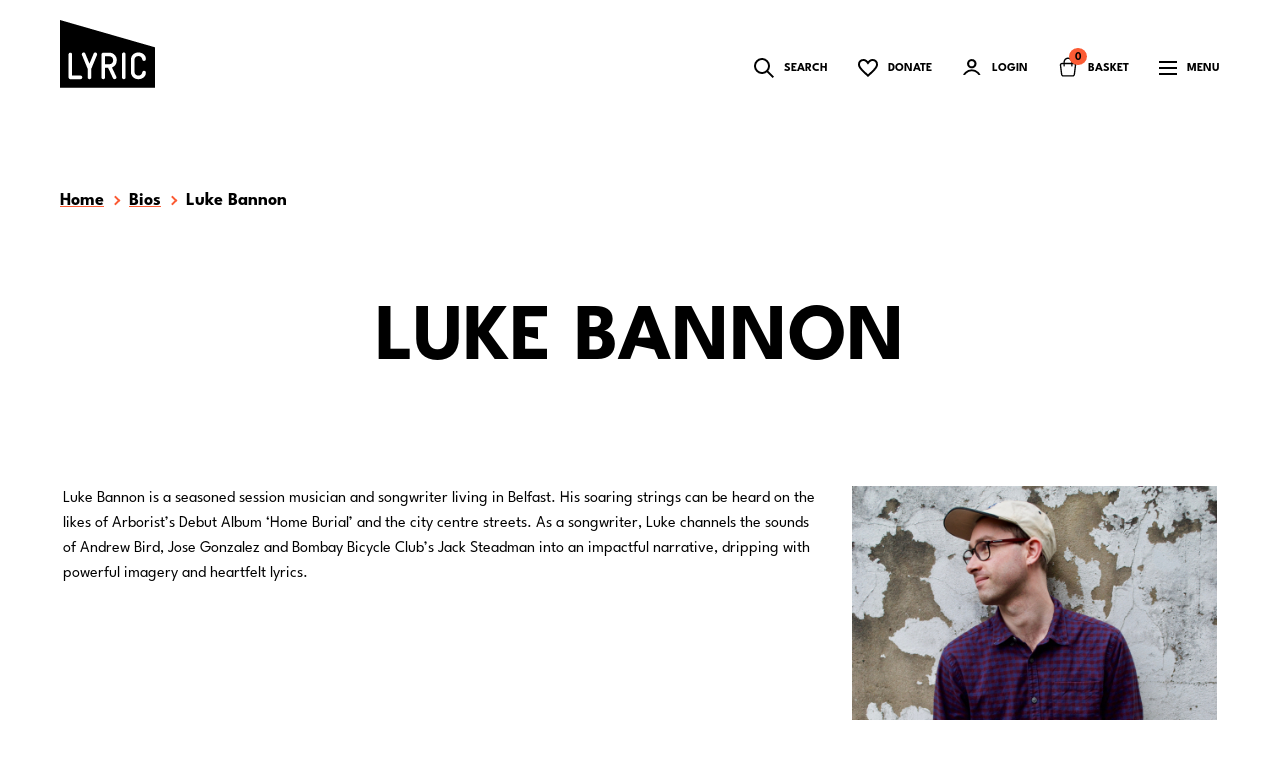

--- FILE ---
content_type: text/html; charset=UTF-8
request_url: https://lyrictheatre.co.uk/bios/luke-bannon
body_size: 6877
content:
<html !DOCTYPE lang=en>
<head>

    	
        <meta http-equiv="Content-type" content="text/html; charset=UTF-8">
    <meta name="viewport" content="width=device-width, initial-scale=1.0">
        <link rel="apple-touch-icon" sizes="57x57" href="/images/favicon/apple-icon-57x57.png">
    <link rel="apple-touch-icon" sizes="60x60" href="/images/favicon/apple-icon-60x60.png">
    <link rel="apple-touch-icon" sizes="72x72" href="/images/favicon/apple-icon-72x72.png">
    <link rel="apple-touch-icon" sizes="76x76" href="/images/favicon/apple-icon-76x76.png">
    <link rel="apple-touch-icon" sizes="114x114" href="/images/favicon/apple-icon-114x114.png">
    <link rel="apple-touch-icon" sizes="120x120" href="/images/favicon/apple-icon-120x120.png">
    <link rel="apple-touch-icon" sizes="144x144" href="/images/favicon/apple-icon-144x144.png">
    <link rel="apple-touch-icon" sizes="152x152" href="/images/favicon/apple-icon-152x152.png">
    <link rel="apple-touch-icon" sizes="180x180" href="../images/favicon/apple-icon-180x180.png">
    <link rel="icon" type="image/png" sizes="192x192" href="/images/favicon/android-icon-192x192.png">
    <link rel="icon" type="image/png" sizes="32x32" href="/images/favicon/favicon-32x32.png">
    <link rel="icon" type="image/png" sizes="96x96" href="/images/favicon/favicon-96x96.png">
    <link rel="icon" type="image/png" sizes="16x16" href="/images/favicon/favicon-16x16.png">


    
    
    <link rel="preload" href="/fonts/LyricBody-Regular.otf" as="font" type="font/otf" crossorigin>
        <link rel="preload" href="/build/css/app.css?id=e037adf76fa767b6c90a" as="style">
    <link rel="stylesheet" href="/build/css/app.css?id=e037adf76fa767b6c90a">
    <script src="https://tickets.lyrictheatre.co.uk/lyricbelfast/website/scripts/integrate.js"></script>
<title>Luke Bannon | Lyric Theatre Belfast</title>
<script>dataLayer = [];
(function(w,d,s,l,i){w[l]=w[l]||[];w[l].push({'gtm.start':
new Date().getTime(),event:'gtm.js'});var f=d.getElementsByTagName(s)[0],
j=d.createElement(s),dl=l!='dataLayer'?'&l='+l:'';j.async=true;j.src=
'https://www.googletagmanager.com/gtm.js?id='+i+dl;f.parentNode.insertBefore(j,f);
})(window,document,'script','dataLayer','GTM-WBK2LDC');
</script>
<script>!function(f,b,e,v,n,t,s){if(f.fbq)return;n=f.fbq=function(){n.callMethod?
n.callMethod.apply(n,arguments):n.queue.push(arguments)};if(!f._fbq)f._fbq=n;
n.push=n;n.loaded=!0;n.version='2.0';n.queue=[];t=b.createElement(e);t.async=!0;
t.src=v;s=b.getElementsByTagName(e)[0];s.parentNode.insertBefore(t,s)}(window,
document,'script','https://connect.facebook.net/en_US/fbevents.js');
fbq('init', '1675915222647154');
fbq('track', 'PageView');
</script><meta name="generator" content="SEOmatic">
<meta name="description" content="Luke Bannon is a seasoned session musician and songwriter living in Belfast. His soaring strings can be heard on the likes of Arborist’s Debut Album ‘Home…">
<meta name="referrer" content="no-referrer-when-downgrade">
<meta name="robots" content="all">
<meta content="81037572063" property="fb:profile_id">
<meta content="en_GB" property="og:locale">
<meta content="Lyric Theatre Belfast" property="og:site_name">
<meta content="website" property="og:type">
<meta content="https://lyrictheatre.co.uk/bios/luke-bannon" property="og:url">
<meta content="Luke Bannon" property="og:title">
<meta content="Luke Bannon is a seasoned session musician and songwriter living in Belfast. His soaring strings can be heard on the likes of Arborist’s Debut Album ‘Home…" property="og:description">
<meta content="https://lyrictheatre.s3-assets.com/_1200x630_crop_center-center_82_none/your-visit-hero.jpg?mtime=1634829773" property="og:image">
<meta content="1200" property="og:image:width">
<meta content="630" property="og:image:height">
<meta content="https://www.instagram.com/lyricbelfast/" property="og:see_also">
<meta content="https://www.youtube.com/c/LyricTheatreBelfast" property="og:see_also">
<meta content="https://www.linkedin.com/company/the-lyric-theatre-belfast" property="og:see_also">
<meta content="https://www.facebook.com/lyrictheatrebelfast" property="og:see_also">
<meta content="https://twitter.com/LyricBelfast" property="og:see_also">
<meta name="twitter:card" content="summary_large_image">
<meta name="twitter:site" content="@LyricBelfast">
<meta name="twitter:creator" content="@LyricBelfast">
<meta name="twitter:title" content="Luke Bannon">
<meta name="twitter:description" content="Luke Bannon is a seasoned session musician and songwriter living in Belfast. His soaring strings can be heard on the likes of Arborist’s Debut Album ‘Home…">
<meta name="twitter:image" content="https://lyrictheatre.s3-assets.com/_800x418_crop_center-center_82_none/your-visit-hero.jpg?mtime=1634829773">
<meta name="twitter:image:width" content="800">
<meta name="twitter:image:height" content="418">
<link href="https://lyrictheatre.co.uk/bios/luke-bannon" rel="canonical">
<link href="https://lyrictheatre.co.uk/" rel="home">
<link type="text/plain" href="https://lyrictheatre.co.uk/humans.txt" rel="author"></head>
<body class=""><noscript><iframe src="https://www.googletagmanager.com/ns.html?id=GTM-WBK2LDC"
height="0" width="0" style="display:none;visibility:hidden"></iframe></noscript>

<noscript><img height="1" width="1" style="display:none"
src="https://www.facebook.com/tr?id=1675915222647154&ev=PageView&noscript=1" /></noscript>

     <script src="https://webcomponents.spektrix.com/stable/webcomponents-loader.js"></script>
     <script src="https://webcomponents.spektrix.com/stable/spektrix-component-loader.js" data-components="spektrix-donate,spektrix-merchandise,spektrix-memberships" async></script>

    <div id="app" v-cloak>
        <a class="skip-link" href="#main-content">Skip to main content</a>

                <Navigation>
    <template #main-navigation>
        <div class="modal-grid">
            <div class="modal-grid__col">
                <search role="search">
                    <form action="/search-results" id="modal-search" class="search-form search-form--modal">
                        <label for="searchQuery">Search</label>
                        <div class="input-button-wrapper">
                            <input type="search" id="searchQuery" name="query" placeholder="Search events and information...">
                            <button type="submit" class="search-button">Search</button>
                        </div>
                    </form>
                </search>
                                    <h2 id="whats-on-label" class="modal-heading modal-heading--lg">What's On</h2>
                    <nav aria-labelledby="whats-on-label">
                        <ul class="modal-links">
                                                            <li>
                                    <a href="https://lyrictheatre.co.uk/whats-on" class="modal-link"><span>Shows and Events</span></a>
                                </li>
                                                            <li>
                                    <a href="https://lyrictheatre.co.uk/classes-and-workshops" class="modal-link"><span>Classes and Workshops</span></a>
                                </li>
                                                            <li>
                                    <a href="https://lyrictheatre.co.uk/gift-vouchers" class="modal-link"><span>Gift Vouchers</span></a>
                                </li>
                                                    </ul>
                    </nav>
                            </div>
                            <nav class="modal-grid__col"aria-label="Top level links">
                    <ul class="modal-links">
                                                    <li>
                                <a href="https://lyrictheatre.co.uk/your-visit" class="modal-link">
                                    <img src="https://lyrictheatre.s3-assets.com/Your-Visit-Navigation.png" alt="" width="176" height="118">
                                    <span>Your Visit</span>
                                </a>
                            </li>
                                                    <li>
                                <a href="https://lyrictheatre.co.uk/creative-learning" class="modal-link">
                                    <img src="https://lyrictheatre.s3-assets.com/Creative-Learning/Creative-Learning-Navigation.png" alt="" width="176" height="118">
                                    <span>Creative Learning</span>
                                </a>
                            </li>
                                                    <li>
                                <a href="https://lyrictheatre.co.uk/about-us" class="modal-link">
                                    <img src="https://lyrictheatre.s3-assets.com/About-Us-Navigation.png" alt="" width="176" height="118">
                                    <span>About Us</span>
                                </a>
                            </li>
                                                    <li>
                                <a href="https://lyrictheatre.co.uk/join-and-support" class="modal-link">
                                    <img src="https://lyrictheatre.s3-assets.com/Join-and-Support-Navigation.png" alt="" width="176" height="118">
                                    <span>Join and Support</span>
                                </a>
                            </li>
                                                    <li>
                                <a href="https://lyrictheatre.co.uk/hire" class="modal-link">
                                    <img src="https://lyrictheatre.s3-assets.com/Hire-Navigation.png" alt="" width="176" height="118">
                                    <span>Hire</span>
                                </a>
                            </li>
                                            </ul>
                </nav>
                <div class="modal-grid__col">
                    <div class="modal-contact">
                        <div class="box-office">
                            <h3>Box Office<br /><a href="tel:+442890381081">028 9038 1081</a> </h3>
<h3>Show Days</h3>
<p>Tue - Sat: 10.00am - 7.00pm<br />
                    Sun - Mon: 10:00am - 5:00pm</p>
<h3>Non Show Days</h3>
<p>Mon - Sun: 10.00am - 5.00pm</p>
<p> <a href="https://lyrictheatre.co.uk/contact">Contact Us</a></p>
                        </div>
                        <ul class="social-links">
                                                                                                                            <li>
                                    <a href="https://www.facebook.com/lyricbelfast" target="_blank" rel="noopener noreferrer" class="social-link" aria-label="Open Facebook (opens in a new tab)">

                                                                                    <svg xmlns="http://www.w3.org/2000/svg" width="40" height="40" viewBox="0 0 40 40" fill="none">
  <path d="M20 40C31.0457 40 40 31.0457 40 20C40 8.95431 31.0457 0 20 0C8.95431 0 0 8.95431 0 20C0 31.0457 8.95431 40 20 40Z" fill="#FB5B34"></path>
  <path d="M23.6935 20.0328H21.3206V28.7259H17.7255V20.0328H16.0156V16.9776H17.7255V15.0006C17.7255 13.5869 18.397 11.373 21.3526 11.373L24.0157 11.3842V14.3497H22.0834C21.7665 14.3497 21.3208 14.508 21.3208 15.1825V16.9805H24.0076L23.6935 20.0328Z" fill="white"></path>
</svg>

                                                                            </a>
                                </li>
                                                                                                                                                            <li>
                                    <a href="https://twitter.com/LyricBelfast" target="_blank" rel="noopener noreferrer" class="social-link" aria-label="Open X (opens in a new tab)">

                                                                                    <svg xmlns="http://www.w3.org/2000/svg" width="40" height="40" viewBox="0 0 40 40" fill="none">
  <path d="M20 40C31.0457 40 40 31.0457 40 20C40 8.95431 31.0457 0 20 0C8.95431 0 0 8.95431 0 20C0 31.0457 8.95431 40 20 40Z" fill="#FB5B34"></path>
  <path d="M21.6321 19.0976L28.0139 11.4758H26.5016L20.9603 18.0937L16.5344 11.4758H11.4297L18.1225 21.4832L11.4297 29.4758H12.9421L18.7939 22.4871L23.4679 29.4758H28.5726L21.6317 19.0976H21.6321ZM19.5606 21.5714L18.8825 20.5749L13.487 12.6455H15.8099L20.1642 19.0448L20.8423 20.0413L26.5023 28.3593H24.1794L19.5606 21.5718V21.5714Z" fill="white"></path>
</svg>

                                                                            </a>
                                </li>
                                                                                                                                                            <li>
                                    <a href="https://www.instagram.com/lyricbelfast/" target="_blank" rel="noopener noreferrer" class="social-link" aria-label="Open Instagram (opens in a new tab)">

                                                                                    <svg xmlns="http://www.w3.org/2000/svg" width="40" height="40" viewBox="0 0 40 40" fill="none">
  <ellipse cx="20.0001" cy="20" rx="20.0001" ry="20" fill="#FB5B34"></ellipse>
  <path d="M20.002 10.9995C22.4462 10.9995 22.7531 11.0102 23.7129 11.0542C24.6708 11.0977 25.325 11.25 25.8975 11.4722C26.4978 11.6982 27.0417 12.0524 27.4912 12.5103C27.9489 12.9598 28.3035 13.5036 28.5293 14.104C28.7519 14.6765 28.9045 15.3307 28.9482 16.2886C28.992 17.2483 29.002 17.5553 29.002 19.9995C29.002 22.4437 28.9913 22.7507 28.9473 23.7104C28.9037 24.6683 28.7517 25.3226 28.5293 25.895C28.0617 27.1038 27.1062 28.0593 25.8975 28.5269C25.3252 28.7493 24.6707 28.9011 23.7129 28.9448C22.7531 28.9886 22.4462 28.9995 20.002 28.9995C17.5578 28.9995 17.251 28.9886 16.291 28.9448C15.3336 28.901 14.6796 28.7492 14.1074 28.5269C13.5067 28.3009 12.9623 27.9468 12.5127 27.4888C12.055 27.0394 11.7006 26.4955 11.4746 25.895C11.2522 25.3227 11.1002 24.6682 11.0566 23.7104C11.0124 22.7505 11.002 22.4437 11.002 19.9995C11.002 17.5553 11.0126 17.2483 11.0566 16.2886C11.1002 15.3307 11.2522 14.6765 11.4746 14.104C11.7006 13.5036 12.0548 12.9595 12.5127 12.5103C12.962 12.0523 13.506 11.6982 14.1064 11.4722C14.6789 11.2498 15.3332 11.098 16.291 11.0542C17.2508 11.0104 17.5578 10.9995 20.002 10.9995ZM20 12.6216C17.597 12.6216 17.3119 12.6301 16.3633 12.6733C15.4858 12.7135 15.0083 12.8607 14.6914 12.9839C14.3006 13.1281 13.9472 13.358 13.6572 13.6567C13.3583 13.9471 13.1279 14.3009 12.9834 14.6919C12.8603 15.009 12.7138 15.4856 12.6738 16.3628C12.6305 17.3117 12.6211 17.5964 12.6211 19.9995C12.6211 22.4023 12.6306 22.6873 12.6738 23.6362C12.7137 24.5133 12.8603 24.99 12.9834 25.3071C13.1279 25.6982 13.3583 26.0519 13.6572 26.3423C13.9475 26.6411 14.3005 26.8719 14.6914 27.0161C15.0085 27.1395 15.4858 27.2857 16.3633 27.3257C17.3119 27.369 17.597 27.3784 20 27.3784C22.4031 27.3784 22.688 27.369 23.6367 27.3257C24.5138 27.2857 24.9905 27.1395 25.3076 27.0161C26.0925 26.7133 26.7128 26.092 27.0156 25.3071C27.1388 24.99 27.286 24.5134 27.3262 23.6362C27.3694 22.6873 27.3779 22.4023 27.3779 19.9995C27.3779 17.5964 27.3695 17.3117 27.3262 16.3628C27.2862 15.4855 27.139 15.009 27.0156 14.6919C26.8714 14.3012 26.6417 13.9471 26.3428 13.6567C26.0525 13.3578 25.6986 13.1281 25.3076 12.9839C24.9905 12.8607 24.5142 12.7133 23.6367 12.6733C22.6875 12.6301 22.4029 12.6216 20 12.6216ZM20 15.3784C22.5522 15.3785 24.6211 17.4471 24.6211 19.9995C24.6211 22.5519 22.5522 24.6205 20 24.6206C17.4475 24.6206 15.378 22.552 15.3779 19.9995C15.3779 17.447 17.4475 15.3784 20 15.3784ZM20 17.0005C18.3431 17.0005 17 18.3436 17 20.0005C17.0003 21.6571 18.3433 23.0005 20 23.0005C21.6567 23.0005 22.9997 21.6572 23 20.0005C23 18.3436 21.6569 17.0005 20 17.0005ZM24.8037 14.1147C25.4 14.1147 25.8836 14.5986 25.8838 15.1948C25.8835 15.7913 25.4002 16.2749 24.8037 16.2749C24.2074 16.2747 23.7236 15.7912 23.7236 15.1948C23.7239 14.5987 24.2075 14.1149 24.8037 14.1147Z" fill="white"></path>
</svg>

                                                                            </a>
                                </li>
                                                                                    </ul>
                    </div>
                </div>
                    </div>
    </template>
</Navigation>
        
                        <nav aria-label="Breadcrumb" class="breadcrumbs breadcrumbs--internal ">
                    <ul>
                                                                                        <li>
                                <a href="/">Home</a>
                            </li>
                                                                                                <li>
                                <a href="https://lyrictheatre.co.uk/bios">Bios</a>
                            </li>
                                                                                                <li aria-current="page">
                                <span>Luke Bannon</span>
                            </li>
                                                                        </ul>
            </nav>
        
        <main>
            <span id="main-content"></span>

            
<section class="headSection">
    <div class="container">
        <div class="page-head page-head--centered">
            <span></span>
            <h1>Luke Bannon</h1>
        </div>
        
        <div class="limit-width-lg text-center mb-lg-50">
                    </div>
    </div>
</section>


                    
            
    <section id="21347959" class="bioBlock content-block bg-white bullet-list link-style">
        <div class="container">

            <div class="limit-width-xl">
                <div class="grid">
                    <div class="col-md-4 text-center order-md-2 offset-1-md">
                                                    <figure>
                                <img src="https://lyrictheatre.s3-assets.com/_432x578_crop_center-center_100_none/DSC_0425_2022-08-15-115053_johk.jpeg" width="432" height="578" alt="" loading="lazy">
                            </figure>
                                            </div>
                    <div class="col-md-8 order-md-1">
                        
                        <div :class="{ 'is-active': readMore[1] }"
                                                    >
                            <p>Luke Bannon is a seasoned session musician and songwriter living in Belfast. His soaring strings can be heard on the likes of Arborist’s Debut Album ‘Home Burial’ and the city centre streets. As a songwriter, Luke channels the sounds of Andrew Bird, Jose Gonzalez and Bombay Bicycle Club’s Jack Steadman into an impactful narrative, dripping with powerful imagery and heartfelt lyrics.</p>                                                    </div> 
                                            </div>
                </div>
            </div>

        </div><!--/container-->
    </section>
    
            <App></App>
        </main>

            <section class="block-join-list">
        <div class="container">
            <div class="limit-width-xl">
                <div class="join-list">
                    <h2>
                        Keep up to date with all Lyric news &amp; updates
                    </h2>
                    <a href="/join-mailing-list" class="button button--brand-primary">
                        Join Our Mailing List
                    </a>
                </div>
            </div>
        </div>
    </section>
    <footer class="main-footer">
        <div class="container">
            <div class="footer-grid">
                <div class="footer-grid__col footer-grid__col--1">
                    <a href="" class="footer-logo">
                        <img src="/images/site-logo.svg" alt="Lyric Theatre Logo" width="128" height="44" aria-hidden="true">
                        <span class="visuallyhidden">Lyric Theatre home page</span>
                    </a>
                    <ul class="social-links">
                                                                                                                <li>
                                    <a href="https://www.facebook.com/lyricbelfast" target="_blank" rel="noopener noreferrer" class="social-link" aria-label="Open Facebook (opens in a new tab)">

                                                                                    <svg xmlns="http://www.w3.org/2000/svg" width="40" height="40" viewBox="0 0 40 40" fill="none">
  <path d="M20 40C31.0457 40 40 31.0457 40 20C40 8.95431 31.0457 0 20 0C8.95431 0 0 8.95431 0 20C0 31.0457 8.95431 40 20 40Z" fill="#FB5B34"></path>
  <path d="M23.6935 20.0328H21.3206V28.7259H17.7255V20.0328H16.0156V16.9776H17.7255V15.0006C17.7255 13.5869 18.397 11.373 21.3526 11.373L24.0157 11.3842V14.3497H22.0834C21.7665 14.3497 21.3208 14.508 21.3208 15.1825V16.9805H24.0076L23.6935 20.0328Z" fill="white"></path>
</svg>

                                                                            </a>
                                </li>
                                                                                                                                            <li>
                                    <a href="https://twitter.com/LyricBelfast" target="_blank" rel="noopener noreferrer" class="social-link" aria-label="Open X (opens in a new tab)">

                                                                                    <svg xmlns="http://www.w3.org/2000/svg" width="40" height="40" viewBox="0 0 40 40" fill="none">
  <path d="M20 40C31.0457 40 40 31.0457 40 20C40 8.95431 31.0457 0 20 0C8.95431 0 0 8.95431 0 20C0 31.0457 8.95431 40 20 40Z" fill="#FB5B34"></path>
  <path d="M21.6321 19.0976L28.0139 11.4758H26.5016L20.9603 18.0937L16.5344 11.4758H11.4297L18.1225 21.4832L11.4297 29.4758H12.9421L18.7939 22.4871L23.4679 29.4758H28.5726L21.6317 19.0976H21.6321ZM19.5606 21.5714L18.8825 20.5749L13.487 12.6455H15.8099L20.1642 19.0448L20.8423 20.0413L26.5023 28.3593H24.1794L19.5606 21.5718V21.5714Z" fill="white"></path>
</svg>

                                                                            </a>
                                </li>
                                                                                                                                            <li>
                                    <a href="https://www.instagram.com/lyricbelfast/" target="_blank" rel="noopener noreferrer" class="social-link" aria-label="Open Instagram (opens in a new tab)">

                                                                                    <svg xmlns="http://www.w3.org/2000/svg" width="40" height="40" viewBox="0 0 40 40" fill="none">
  <ellipse cx="20.0001" cy="20" rx="20.0001" ry="20" fill="#FB5B34"></ellipse>
  <path d="M20.002 10.9995C22.4462 10.9995 22.7531 11.0102 23.7129 11.0542C24.6708 11.0977 25.325 11.25 25.8975 11.4722C26.4978 11.6982 27.0417 12.0524 27.4912 12.5103C27.9489 12.9598 28.3035 13.5036 28.5293 14.104C28.7519 14.6765 28.9045 15.3307 28.9482 16.2886C28.992 17.2483 29.002 17.5553 29.002 19.9995C29.002 22.4437 28.9913 22.7507 28.9473 23.7104C28.9037 24.6683 28.7517 25.3226 28.5293 25.895C28.0617 27.1038 27.1062 28.0593 25.8975 28.5269C25.3252 28.7493 24.6707 28.9011 23.7129 28.9448C22.7531 28.9886 22.4462 28.9995 20.002 28.9995C17.5578 28.9995 17.251 28.9886 16.291 28.9448C15.3336 28.901 14.6796 28.7492 14.1074 28.5269C13.5067 28.3009 12.9623 27.9468 12.5127 27.4888C12.055 27.0394 11.7006 26.4955 11.4746 25.895C11.2522 25.3227 11.1002 24.6682 11.0566 23.7104C11.0124 22.7505 11.002 22.4437 11.002 19.9995C11.002 17.5553 11.0126 17.2483 11.0566 16.2886C11.1002 15.3307 11.2522 14.6765 11.4746 14.104C11.7006 13.5036 12.0548 12.9595 12.5127 12.5103C12.962 12.0523 13.506 11.6982 14.1064 11.4722C14.6789 11.2498 15.3332 11.098 16.291 11.0542C17.2508 11.0104 17.5578 10.9995 20.002 10.9995ZM20 12.6216C17.597 12.6216 17.3119 12.6301 16.3633 12.6733C15.4858 12.7135 15.0083 12.8607 14.6914 12.9839C14.3006 13.1281 13.9472 13.358 13.6572 13.6567C13.3583 13.9471 13.1279 14.3009 12.9834 14.6919C12.8603 15.009 12.7138 15.4856 12.6738 16.3628C12.6305 17.3117 12.6211 17.5964 12.6211 19.9995C12.6211 22.4023 12.6306 22.6873 12.6738 23.6362C12.7137 24.5133 12.8603 24.99 12.9834 25.3071C13.1279 25.6982 13.3583 26.0519 13.6572 26.3423C13.9475 26.6411 14.3005 26.8719 14.6914 27.0161C15.0085 27.1395 15.4858 27.2857 16.3633 27.3257C17.3119 27.369 17.597 27.3784 20 27.3784C22.4031 27.3784 22.688 27.369 23.6367 27.3257C24.5138 27.2857 24.9905 27.1395 25.3076 27.0161C26.0925 26.7133 26.7128 26.092 27.0156 25.3071C27.1388 24.99 27.286 24.5134 27.3262 23.6362C27.3694 22.6873 27.3779 22.4023 27.3779 19.9995C27.3779 17.5964 27.3695 17.3117 27.3262 16.3628C27.2862 15.4855 27.139 15.009 27.0156 14.6919C26.8714 14.3012 26.6417 13.9471 26.3428 13.6567C26.0525 13.3578 25.6986 13.1281 25.3076 12.9839C24.9905 12.8607 24.5142 12.7133 23.6367 12.6733C22.6875 12.6301 22.4029 12.6216 20 12.6216ZM20 15.3784C22.5522 15.3785 24.6211 17.4471 24.6211 19.9995C24.6211 22.5519 22.5522 24.6205 20 24.6206C17.4475 24.6206 15.378 22.552 15.3779 19.9995C15.3779 17.447 17.4475 15.3784 20 15.3784ZM20 17.0005C18.3431 17.0005 17 18.3436 17 20.0005C17.0003 21.6571 18.3433 23.0005 20 23.0005C21.6567 23.0005 22.9997 21.6572 23 20.0005C23 18.3436 21.6569 17.0005 20 17.0005ZM24.8037 14.1147C25.4 14.1147 25.8836 14.5986 25.8838 15.1948C25.8835 15.7913 25.4002 16.2749 24.8037 16.2749C24.2074 16.2747 23.7236 15.7912 23.7236 15.1948C23.7239 14.5987 24.2075 14.1149 24.8037 14.1147Z" fill="white"></path>
</svg>

                                                                            </a>
                                </li>
                                                                        </ul>
                </div>
                <div class="footer-grid__col footer-grid__col--2">
                    <div class="footer-grid__block">
                        <h3>The Lyric</h3>
                                                <ul class="footer-links">
                                                            <li>
                                    <a href="https://lyrictheatre.co.uk/whats-on" target="">What&#039;s On</a>
                                </li>
                                                            <li>
                                    <a href="https://lyrictheatre.co.uk/your-visit" target="">Your Visit</a>
                                </li>
                                                            <li>
                                    <a href="https://lyrictheatre.co.uk/creative-learning" target="">Creative Learning</a>
                                </li>
                                                            <li>
                                    <a href="https://lyrictheatre.co.uk/about-us" target="">About Us</a>
                                </li>
                                                            <li>
                                    <a href="https://lyrictheatre.co.uk/join-and-support" target="">Join and Support</a>
                                </li>
                                                            <li>
                                    <a href="https://lyrictheatre.co.uk/hire" target="">Hire</a>
                                </li>
                                                            <li>
                                    <a href="https://lyrictheatre.co.uk/contact" target="">Contact</a>
                                </li>
                                                            <li>
                                    <a href="https://lyrictheatre.co.uk/join-and-support/make-a-donation" target="">Donate Now</a>
                                </li>
                                                    </ul>
                    </div>
                </div>

                <div class="footer-grid__col footer-grid__col--3">
                    <div class="footer-grid__block">
                        <h3>Box Office</h3>
                        <p>
                            <a class="tel" href="tel:028 9038 1081">028 9038 1081</a>                                                        <br><a class="email" href="/cdn-cgi/l/email-protection#a8cac7d0c7cecec1cbcde8c4d1dac1cbdcc0cdc9dcdacd86cbc786ddc3" class="default-link"><span class="__cf_email__" data-cfemail="7e1c1106111818171d1b3e12070c171d0a161b1f0a0c1b501d11500b15">[email&#160;protected]</span></a>                        </p>
                                                    <p>Show Days<br />
Tue - Sat: 10.00am - 7.00pm<br />
Sun - Mon: 10:00am - 5:00pm<br />
<br />
Non Show Days<br />
Mon - Sun: 10.00am - 5.00pm</p>
                                            </div>
                </div>

                <div class="footer-grid__col footer-grid__col--4">
                    <div class="footer-grid__block">
                        <h3>Find Us</h3>
                                                    <p>The Lyric Theatre<br />
55 Ridgeway Street<br />
Belfast<br />
BT9 5FB</p>
                                                <a href="https://lyrictheatre.co.uk/your-visit/getting-here" class="default-link">Getting Here</a>
                    </div>
                </div>
                <div class="footer-grid__col footer-grid__col--5">
                    <div class="footer-grid__block">
                        <div class="footer-cta">
                            <div>
                                <h3>Bring some culture to your inbox</h3>
                                <p>Join our mailing list to get the latest updates about shows, events and exclusive discounts.</p>
                            </div>
                            <a href="https://lyrictheatre.co.uk/join-mailing-list" class="button button--brand-primary">Sign up now</a>
                        </div>
                    </div>
                </div>
            </div>
        </div>
        <div class="footer-base">
            <div class="container">
                <div class="footer-base-grid">
                    <div class="footer-base-grid__col footer-base-grid__col--1">
                        <span class="copyright"><span class="d--none d_md--block">Copyright</span> © 2026 Lyric Theatre</span>
                        <a href="https://www.eyekiller.com/" target="_blank" rel="noopener" class="website-by">Website by Eyekiller</a>
                    </div>
                    <div class="footer-base-grid__col footer-base-grid__col--2">
                        <ul class="footer-base__links">
                                                                                        <li>
                                    <a href="https://lyrictheatre.co.uk/terms-conditions" target="" class="">Terms &amp; Conditions</a>
                                </li>
                                                            <li>
                                    <a href="https://lyrictheatre.co.uk/privacy-policy" target="" class="">Privacy Policy</a>
                                </li>
                                                            <li>
                                    <a href="https://lyrictheatre.co.uk/accessibility-statement" target="" class="">Accessibility Statement</a>
                                </li>
                                                        <li><button class="cky-banner-element">Manage Cookies</button></li>
                        </ul>
                    </div>
                    <div class="footer-base-grid__col footer-base-grid__col--3">
                        <ul class="partners-list">
                                                            <li>
                                    <a href="http://www.artscouncil-ni.org/" target="_blank" rel="noopener noreferrer"><img src="https://lyrictheatre.s3-assets.com/Arts-Council-National-Lottery-Funded.svg" width="128" height="76" alt="Arts Council National Lottery Funded"></a>
                                </li>
                                                            <li>
                                    <a href="https://www.belfastcity.gov.uk/" target="_blank" rel="noopener noreferrer"><img src="https://lyrictheatre.s3-assets.com/Belfast-City-Counucl.svg" width="176" height="71" alt="Belfast City Counucl"></a>
                                </li>
                                                            <li>
                                    <a href=""><img src="https://lyrictheatre.s3-assets.com/Registered-with-Fundraising-Regulator.svg" width="152" height="47" alt="Registered with Fundraising Regulator"></a>
                                </li>
                                                    </ul>
                    </div>
                    
                </div>
            </div>
        </div>
    </footer>
    </div>

    </script>
    <!-- <script src="/build/js/navigation.js?id=7b3aba85edc266ed45dc"></script> -->
    <script data-cfasync="false" src="/cdn-cgi/scripts/5c5dd728/cloudflare-static/email-decode.min.js"></script><script>
        window.Craft = "AnnjLhAvUrqI3WJuqQD7fXI6PHQBSgo4zC61wGQhHlO_SzAZQ400czMSrVpAR2DS_pAJB9k0n04WDn4OVyFIDoVk8ZoAaG84_R1pLHD9Yj0="
        window.PrimarySiteUrl = "https://lyrictheatre.co.uk"
    </script>

    <script src="/build/js/app.js?id=046af418db10ea19620c"></script>

        
<script type="application/ld+json">{"@context":"https://schema.org","@graph":[{"@type":"WebPage","author":{"@id":"https://lyrictheatre.co.uk/#identity"},"copyrightHolder":{"@id":"https://lyrictheatre.co.uk/#identity"},"copyrightYear":"2022","creator":{"@id":"#creator"},"dateCreated":"2022-08-15T12:50:05+01:00","dateModified":"2022-08-15T12:51:01+01:00","datePublished":"2022-08-15T12:50:00+01:00","description":"Luke Bannon is a seasoned session musician and songwriter living in Belfast. His soaring strings can be heard on the likes of Arborist’s Debut Album ‘Home Burial’ and the city centre streets. As a songwriter, Luke channels the sounds of Andrew Bird, Jose Gonzalez and Bombay Bicycle Club’s Jack Steadman into an impactful narrative, dripping with powerful imagery and heartfelt lyrics.","headline":"Luke Bannon","image":{"@type":"ImageObject","url":"https://lyrictheatre.s3-assets.com/_1200x630_crop_center-center_82_none/your-visit-hero.jpg?mtime=1634829773"},"inLanguage":"en-gb","mainEntityOfPage":"https://lyrictheatre.co.uk/bios/luke-bannon","name":"Luke Bannon","publisher":{"@id":"#creator"},"url":"https://lyrictheatre.co.uk/bios/luke-bannon"},{"@id":"https://lyrictheatre.co.uk/#identity","@type":"PerformingArtsTheater","address":{"@type":"PostalAddress","addressCountry":"Northern Ireland","addressLocality":"Belfast","addressRegion":"Antrim","postalCode":"BT9 5FB","streetAddress":"55 Ridgeway St"},"description":"The Lyric Theatre, or simply The Lyric, is the principal, full-time producing theatre in Belfast, Northern Ireland.","image":{"@type":"ImageObject","height":"810","url":"https://lyrictheatre.s3-assets.com/Getting-Here-Hero.png","width":"1920"},"logo":{"@type":"ImageObject","height":"60","url":"https://lyrictheatre.s3-assets.com/_600x60_fit_center-center_82_none/Getting-Here-Hero.png?mtime=1759762148","width":"142"},"name":"Lyric Theatre Belfast","sameAs":["https://twitter.com/LyricBelfast","https://www.facebook.com/lyrictheatrebelfast","https://www.linkedin.com/company/the-lyric-theatre-belfast","https://www.youtube.com/c/LyricTheatreBelfast","https://www.instagram.com/lyricbelfast/"],"telephone":"028 9038 1081","url":"https://lyrictheatre.co.uk/"},{"@id":"#creator","@type":"Organization"},{"@type":"BreadcrumbList","description":"Breadcrumbs list","itemListElement":[{"@type":"ListItem","item":"https://lyrictheatre.co.uk/","name":"Homepage","position":1},{"@type":"ListItem","item":"https://lyrictheatre.co.uk/bios/luke-bannon","name":"Luke Bannon","position":2}],"name":"Breadcrumbs"}]}</script><script defer src="https://static.cloudflareinsights.com/beacon.min.js/vcd15cbe7772f49c399c6a5babf22c1241717689176015" integrity="sha512-ZpsOmlRQV6y907TI0dKBHq9Md29nnaEIPlkf84rnaERnq6zvWvPUqr2ft8M1aS28oN72PdrCzSjY4U6VaAw1EQ==" data-cf-beacon='{"version":"2024.11.0","token":"343518de49864794bf4bcb097998fbec","r":1,"server_timing":{"name":{"cfCacheStatus":true,"cfEdge":true,"cfExtPri":true,"cfL4":true,"cfOrigin":true,"cfSpeedBrain":true},"location_startswith":null}}' crossorigin="anonymous"></script>
</body>
</html>


--- FILE ---
content_type: image/svg+xml
request_url: https://lyrictheatre.co.uk/images/icon-person-black.svg
body_size: -121
content:
<svg width="21" height="18" viewBox="0 0 21 18" fill="none" xmlns="http://www.w3.org/2000/svg">
<mask id="mask0_2041_3108" style="mask-type:alpha" maskUnits="userSpaceOnUse" x="0" y="0" width="21" height="18">
<rect x="0.276367" y="0.0185547" width="20" height="17.0046" fill="#D9D9D9"/>
</mask>
<g mask="url(#mask0_2041_3108)">
<circle cx="10.2764" cy="21.0232" r="9" stroke="black" stroke-width="2"/>
<circle cx="10.2764" cy="5.02319" r="3.88889" stroke="black" stroke-width="2.22222"/>
</g>
</svg>


--- FILE ---
content_type: image/svg+xml
request_url: https://lyrictheatre.co.uk/images/icon-magnifying-glass-white.svg
body_size: -159
content:
<svg width="30" height="30" viewBox="0 0 30 30" fill="none" xmlns="http://www.w3.org/2000/svg">
<circle cx="12" cy="12" r="10.5" stroke="white" stroke-width="3"/>
<rect x="19.1271" y="20.1953" width="1.5" height="12.3625" transform="rotate(-45 19.1271 20.1953)" fill="white" stroke="white" stroke-width="1.5"/>
</svg>


--- FILE ---
content_type: image/svg+xml
request_url: https://lyrictheatre.co.uk/images/icon-clear-search-black.svg
body_size: -195
content:
<svg width="14" height="14" viewBox="0 0 14 14" fill="none" xmlns="http://www.w3.org/2000/svg">
<path fill-rule="evenodd" clip-rule="evenodd" d="M13.1927 2.14199L11.8669 0.816162L7.00372 5.67935L2.14428 0.819913L0.818455 2.14574L5.67789 7.00518L0.818359 11.8647L2.14418 13.1905L7.00372 8.331L11.867 13.1943L13.1928 11.8685L8.32954 7.00518L13.1927 2.14199Z" fill="black"/>
</svg>


--- FILE ---
content_type: image/svg+xml
request_url: https://lyrictheatre.s3-assets.com/Belfast-City-Counucl.svg
body_size: 31912
content:
<svg width="176" height="71" viewBox="0 0 176 71" fill="none" xmlns="http://www.w3.org/2000/svg">
<g id="Belfast City Counucl" clip-path="url(#clip0_1426_659)">
<path id="Vector" d="M114.906 32.6259C114.955 32.887 114.993 33.2448 115.061 33.3705C115.148 33.6122 115.322 33.6509 116.395 33.6509H116.502C117.749 33.6509 117.778 33.5639 117.749 33.2544C117.662 32.065 117.594 30.1601 117.594 28.4485V27.1141C117.594 25.3155 117.643 23.1011 117.643 22.3759C117.643 22.1342 117.488 22.0665 116.366 22.0665H116.231C115.042 22.0665 114.955 22.1535 114.935 22.3469L114.848 23.1398C114.345 22.4146 113.272 21.8441 112.083 21.8441C109.452 21.8441 107.238 24.0778 107.238 28.0714C107.238 31.6686 109.017 33.8636 111.889 33.8636C113.011 33.8636 114.239 33.3608 114.897 32.6162L114.906 32.6259ZM110.342 27.9941C110.342 25.7313 111.087 24.4646 112.692 24.4646C113.456 24.4646 114.181 24.8804 114.597 25.5186V29.4639C114.597 29.9957 114.529 30.3825 114.287 30.6919C113.978 31.0884 113.349 31.3495 112.643 31.3495C110.864 31.3495 110.342 29.9474 110.342 27.9941ZM116.772 39.1627C117.807 39.1627 118.774 39.4431 119.78 39.9943C119.915 40.062 120.128 39.8396 120.312 39.4915L120.447 39.2304C120.602 38.9016 120.64 38.5728 120.515 38.4858C119.441 37.7606 118.059 37.3931 116.569 37.3931C111.609 37.3931 109.926 41.3867 109.926 45.7285C109.926 50.3603 111.899 53.6287 116.289 53.6287C117.827 53.6287 119.229 53.2806 120.418 52.594C120.553 52.507 120.505 52.1782 120.35 51.8495L120.215 51.569C120.041 51.1726 119.818 51.0179 119.693 51.0855C118.726 51.569 117.691 51.8108 116.685 51.8108C113.108 51.8108 112.083 48.6488 112.083 45.6028C112.083 41.174 114.142 39.1724 116.802 39.1724L116.772 39.1627ZM77.4744 39.1627C78.5091 39.1627 79.4761 39.4431 80.4817 39.9943C80.6171 40.062 80.8298 39.8396 81.0039 39.4915L81.1393 39.2304C81.294 38.9016 81.3327 38.5728 81.207 38.4858C80.1336 37.7606 78.7508 37.3931 77.2617 37.3931C72.3011 37.3931 70.6185 41.3867 70.6185 45.7285C70.6185 50.3603 72.5912 53.6287 76.9813 53.6287C78.5188 53.6287 79.9209 53.2806 81.1103 52.594C81.2457 52.507 81.1973 52.1782 81.0426 51.8495L80.9072 51.569C80.7332 51.1726 80.5107 51.0179 80.3754 51.0855C79.4084 51.569 78.3834 51.8108 77.3681 51.8108C73.7902 51.8108 72.7652 48.6488 72.7652 45.6028C72.7652 41.174 74.8249 39.1724 77.4841 39.1724L77.4744 39.1627ZM123.512 33.8733C125.118 33.8733 126.317 33.4575 127.129 32.6646C127.835 31.9877 128.251 31.0207 128.251 30.0054C128.251 26.0601 122.632 26.911 122.632 25.2672C122.632 25.0061 122.739 24.803 122.942 24.629C123.222 24.3872 123.735 24.2519 124.363 24.2519C125.214 24.2519 125.901 24.5129 126.597 24.9577C126.839 25.1125 126.993 24.9964 127.39 24.3195L127.583 24.0101C128.018 23.2655 128.067 23.0915 127.844 22.9368C126.926 22.2309 125.669 21.8441 124.228 21.8441C121.665 21.8441 119.683 23.2462 119.683 25.5476C119.683 29.7346 125.301 28.6806 125.301 30.3922C125.301 30.982 124.624 31.4268 123.454 31.4268C122.536 31.4268 121.501 31.0497 120.65 30.4792C120.408 30.3051 120.215 30.4985 119.838 31.1561L119.615 31.5526C119.267 32.1908 119.238 32.3842 119.422 32.5389C120.321 33.3028 121.81 33.854 123.503 33.854L123.512 33.8733ZM103.215 41.8122C102.539 41.8122 102.297 41.8606 102.229 42.054L100.276 47.6721C99.8407 48.9679 99.3959 50.2636 99.1541 51.2693C98.8447 50.0605 98.5353 49.0936 97.9454 47.5174L95.8857 42.054C95.818 41.8799 95.557 41.8122 94.764 41.8122C93.8841 41.8122 93.623 41.8606 93.7294 42.1216L98.0904 53.532C97.1718 56.0075 96.3112 56.8004 94.8607 56.8004C94.4256 56.8004 94.0678 56.7134 93.681 56.607C93.4393 56.5393 93.3716 56.6263 93.1975 57.1582L93.1105 57.4193C92.9751 57.8157 92.9364 57.9898 93.1782 58.1252C93.6423 58.3669 94.3579 58.5216 94.9284 58.5216C96.2048 58.5216 97.2975 58.1445 98.1968 57.1775C98.8737 56.4523 99.4926 55.2726 100.063 53.6674L104.211 42.1313C104.298 41.8896 104.057 41.8219 103.206 41.8219L103.215 41.8122ZM106.59 22.0665H104.066V21.6313C104.066 20.8191 104.202 20.2099 104.482 19.8134C104.772 19.417 105.246 19.2429 105.952 19.2429C106.416 19.2429 106.851 19.3106 107.354 19.417C107.528 19.4653 107.644 19.3299 107.818 18.5563L107.905 18.1792C108.079 17.4153 108.06 17.2316 107.857 17.1736C107.132 16.9125 106.252 16.7578 105.439 16.7578C104.105 16.7578 103.022 17.1349 102.277 17.8988C101.485 18.7111 101.049 19.9391 101.049 21.5443V33.3318C101.049 33.5735 101.098 33.6606 102.519 33.6606H102.626C103.921 33.6606 104.047 33.5735 104.047 33.3318V24.4259H106.571C106.764 24.4259 106.851 24.3776 106.851 23.3332V23.1785C106.851 22.1245 106.764 22.0858 106.571 22.0858L106.59 22.0665ZM127.013 41.5898C123.725 41.5898 121.549 43.7172 121.549 47.8655C121.549 49.9252 122.188 51.5497 123.28 52.5167C124.112 53.2612 125.234 53.6094 126.568 53.6094C129.856 53.6094 132.031 51.482 132.031 47.3337C132.031 45.274 131.393 43.6495 130.301 42.6825C129.469 41.9379 128.347 41.5898 127.013 41.5898ZM126.665 51.8591C124.276 51.8591 123.619 49.6834 123.619 47.7108C123.619 44.5778 125.176 43.3497 126.935 43.3497C129.324 43.3497 129.981 45.5254 129.981 47.498C129.981 50.6311 128.425 51.8688 126.665 51.8688V51.8591ZM143.316 42.0733C143.316 41.8992 143.161 41.8122 142.417 41.8122H142.223C141.479 41.8122 141.343 41.9186 141.343 42.0733V47.498C141.343 49.9058 141.102 50.573 140.638 51.0082C140.106 51.511 139.1 51.8011 138.249 51.8011C137.35 51.8011 136.692 51.54 136.296 51.0565C135.812 50.4667 135.745 49.5674 135.745 47.8365V42.083C135.745 41.9089 135.658 41.8219 134.826 41.8219H134.652C133.82 41.8219 133.772 41.9282 133.772 42.083V48.7358C133.772 50.515 134.081 51.6561 134.845 52.4683C135.571 53.2322 136.576 53.6287 137.766 53.6287C139.39 53.6287 140.599 53.1065 141.411 52.2072H141.43L141.479 53.1452C141.479 53.3193 141.614 53.4063 142.378 53.4063H142.465C143.297 53.4063 143.364 53.3193 143.364 53.1452C143.364 52.594 143.316 51.0565 143.316 49.5674V42.083V42.0733ZM151.41 41.5898C150.046 41.5898 148.605 42.1603 147.832 43.0596H147.813L147.793 42.0733C147.793 41.8799 147.687 41.8122 146.894 41.8122H146.788C145.956 41.8122 145.888 41.8992 145.888 42.0733C145.888 42.6245 145.937 44.162 145.937 45.6511V53.1355C145.937 53.3096 146.004 53.3966 146.884 53.3966H147.02C147.9 53.3966 147.919 53.2903 147.919 53.1355V48.8131C147.919 47.5367 147.938 46.4247 147.987 45.8058C148.074 44.8679 148.315 44.4907 148.576 44.249C149.099 43.7462 150.095 43.4561 150.907 43.4561C151.874 43.4561 152.57 43.6785 152.996 44.1813C153.518 44.7905 153.585 45.6318 153.585 47.4014V53.1259C153.585 53.2999 153.653 53.387 154.533 53.387H154.668C155.548 53.387 155.568 53.2806 155.568 53.1259V46.4827C155.568 44.7035 155.239 43.5624 154.446 42.7502C153.721 42.0056 152.647 41.5898 151.439 41.5898H151.41ZM136.238 32.2488L136.17 32.0264C135.928 31.2141 135.822 31.0884 135.6 31.1464C135.203 31.2818 134.807 31.3688 134.459 31.3688C134.043 31.3688 133.714 31.2625 133.492 31.0594C133.23 30.8176 133.114 30.4695 133.114 29.8313V24.4162H135.725C135.928 24.4162 136.015 24.3679 136.015 23.3236V23.1688C136.015 22.1148 135.928 22.0761 135.725 22.0761H133.114V19.2429C133.114 19.0012 132.979 18.9141 131.693 18.9141H131.587C130.165 18.9141 130.117 19.0012 130.117 19.2429V30.0151C130.117 31.4462 130.397 32.3648 131.016 32.974C131.587 33.5445 132.438 33.8733 133.666 33.8733C134.526 33.8733 135.484 33.6799 136.189 33.3221C136.451 33.1867 136.47 33.061 136.238 32.2488ZM88.5947 33.8733C90.1322 33.8733 91.7567 33.4382 92.8494 32.8193C93.1105 32.6646 93.1395 32.5389 92.8688 31.7846L92.6754 31.2334C92.4336 30.5759 92.3272 30.4889 92.0855 30.5952C91.0992 31.011 90.0645 31.3011 88.9912 31.3011C87.328 31.3011 86.3416 30.4405 86.0999 28.8837H93.2072C93.3812 28.8837 93.4296 28.6033 93.4296 27.7427C93.4296 24.3195 91.6987 21.8441 88.3626 21.8441C85.0265 21.8441 82.9669 24.3872 82.9669 27.9844C82.9669 31.5816 85.1619 33.8636 88.6044 33.8636L88.5947 33.8733ZM88.3723 24.3776C89.6004 24.3776 90.2772 25.3832 90.4126 26.7467H86.0902C86.3706 25.2769 87.1636 24.3776 88.3723 24.3776ZM162.907 43.3981C163.787 43.3981 164.686 43.7752 165.499 44.3167C165.653 44.4231 165.876 44.4907 166.205 43.7462C166.514 43.0209 166.514 42.8662 166.34 42.7405C165.421 42.083 164.193 41.5995 162.81 41.5995C159.764 41.5995 157.415 43.7752 157.415 47.7881C157.415 51.0565 159.078 53.619 162.443 53.619C163.806 53.619 165.073 53.2419 166.176 52.6327C166.33 52.5457 166.398 52.391 166.176 51.8688L166.069 51.5787C165.895 51.1146 165.673 51.0565 165.499 51.1436C164.638 51.5594 163.632 51.8204 162.714 51.8204C160.345 51.8204 159.494 49.7608 159.494 47.6528C159.494 44.9356 160.896 43.3981 162.936 43.3981H162.907ZM169.27 41.8219H169.134C168.255 41.8219 168.196 41.9089 168.196 42.083V53.1452C168.196 53.3193 168.264 53.4063 169.134 53.4063H169.27C170.15 53.4063 170.169 53.2999 170.169 53.1452V42.083C170.169 41.9282 170.15 41.8219 169.27 41.8219ZM175.874 51.8881H175.652C174.927 51.8881 174.82 51.6077 174.82 50.7954V43.5141C174.82 40.265 174.801 37.6349 174.685 37.016C174.637 36.7936 174.492 36.7356 173.786 36.7356H173.65C172.906 36.7356 172.683 36.8032 172.703 37.016C172.809 37.8766 172.838 40.7195 172.838 43.0306V50.3796C172.838 51.54 172.925 52.2653 173.215 52.6811C173.612 53.2709 174.221 53.4256 174.84 53.4256C175.168 53.4256 175.565 53.3579 175.874 53.2516C176.01 53.2032 176.01 53.1162 176.01 52.5457V52.478C176.01 51.9752 175.99 51.8881 175.874 51.8881ZM93.1202 52.3716L93.0525 52.0912C92.9461 51.6754 92.8784 51.5884 92.656 51.6561C92.2209 51.7914 91.6697 51.9365 91.1669 51.9365C90.664 51.9365 90.2869 51.8011 90.0452 51.54C89.7551 51.2306 89.6971 50.6891 89.6971 49.8478V43.3787H92.4626C92.6173 43.3787 92.656 43.2723 92.656 42.6728V42.4988C92.656 41.9282 92.6077 41.8219 92.4626 41.8219H89.6971V38.8339C89.6971 38.6792 89.6777 38.5728 88.7978 38.5728H88.6624C87.7824 38.5728 87.7244 38.6599 87.7244 38.8339V50.0025C87.7244 51.4723 87.9178 52.3039 88.556 52.8938C89.0395 53.3579 89.7647 53.619 90.7511 53.619C91.5633 53.619 92.511 53.4256 93.0525 53.0679C93.2265 52.9615 93.2265 52.8261 93.1202 52.362V52.3716ZM94.9768 23.1882V30.7983C94.9768 31.833 95.1508 32.5775 95.6827 33.0997C96.0985 33.5155 96.7367 33.7573 97.5296 33.7573C98.1001 33.7573 98.6706 33.6509 98.9994 33.4962C99.1735 33.4092 99.1928 33.3221 99.1928 32.5292V32.3358C99.1928 31.5235 99.1735 31.3688 98.9704 31.3688H98.7093C98.1581 31.3688 97.9841 31.1271 97.9841 30.6243V23.6427C97.9841 20.6837 97.9164 17.8988 97.7907 17.2606C97.7423 17.0382 97.5973 16.9802 96.3402 16.9802H96.2338C94.8027 16.9802 94.7834 17.0285 94.8027 17.2606C94.8704 18.0535 94.9768 21.0995 94.9768 23.1882ZM169.183 36.8806C168.419 36.8806 167.8 37.4898 167.8 38.2634C167.8 39.037 168.409 39.6462 169.183 39.6462C169.956 39.6462 170.566 39.037 170.566 38.2634C170.566 37.4898 169.947 36.8806 169.183 36.8806ZM84.2916 41.8219H84.1563C83.2763 41.8219 83.2086 41.9089 83.2086 42.083V53.1452C83.2086 53.3193 83.2763 53.4063 84.1563 53.4063H84.2916C85.1716 53.4063 85.1909 53.2999 85.1909 53.1452V42.083C85.1909 41.9282 85.1716 41.8219 84.2916 41.8219ZM84.2046 36.8806C83.4407 36.8806 82.8218 37.4898 82.8218 38.2634C82.8218 39.037 83.431 39.6462 84.2046 39.6462C84.9782 39.6462 85.5874 39.037 85.5874 38.2634C85.5874 37.4898 84.9685 36.8806 84.2046 36.8806ZM78.8475 25.2285C80.4721 24.3292 80.9749 23.1205 80.9749 21.8924C80.9749 20.8578 80.6461 20.0068 79.9886 19.3299C78.9539 18.2372 77.3584 17.8601 75.0086 17.8601H72.1367C71.2761 17.8601 71.1504 17.9085 71.1504 18.1889V33.3318C71.1504 33.6122 71.2761 33.6606 72.1367 33.6606H75.3858C77.8902 33.6606 79.5534 33.1771 80.6751 31.9974C81.4004 31.2334 81.7678 30.1988 81.7678 28.9901C81.7678 27.0368 80.6268 25.8764 78.8475 25.2382V25.2285ZM74.3317 20.3839H75.1247C76.2464 20.3839 76.9039 20.558 77.3197 20.9738C77.6292 21.2832 77.7839 21.7377 77.7839 22.2695C77.7839 22.8884 77.5615 23.4106 77.194 23.7394C76.7105 24.1552 76.053 24.3292 75.1343 24.3292H74.3414V20.3839H74.3317ZM77.9289 30.5179C77.31 31.0401 76.4784 31.1561 75.4244 31.1561H74.3317V26.7467H75.4051C76.7685 26.7467 77.5131 26.9014 78.0353 27.4235C78.3834 27.7717 78.5381 28.3035 78.5381 28.9417C78.5381 29.6476 78.2964 30.1891 77.9289 30.5179ZM57.8641 70.4251H59.3822V0H57.8641V70.4348V70.4251ZM17.3863 33.9507L17.2993 33.9313C17.0479 34.2311 16.7481 34.5985 16.3806 34.7726C16.0325 34.995 15.4523 34.8693 15.2686 35.3624C15.2396 35.8073 15.2009 36.2617 14.8238 36.5518C14.7948 36.5905 14.8141 36.6485 14.8431 36.6872C15.1429 36.6872 15.3266 36.3681 15.5394 36.2037C15.6747 35.8073 15.8391 35.3044 16.342 35.2367C16.5063 35.3141 16.6127 35.4398 16.7191 35.5849C17.0672 36.1747 16.6514 36.7452 16.6901 37.3544C17.0672 37.4705 17.1349 37.9153 17.3863 38.1667C17.7828 38.4761 18.0535 37.9249 18.421 37.8766C18.595 38.0216 18.566 38.2731 18.7207 38.4374C18.9818 38.4665 18.8658 38.1087 18.9625 37.9443C18.8754 37.7702 18.9528 37.6639 18.8464 37.4898C18.7594 37.4608 18.7111 37.3544 18.595 37.3931C18.3533 37.6155 18.1405 37.8283 17.8408 37.9056C17.628 37.6832 17.512 37.3834 17.2413 37.2094C17.4733 36.7452 17.512 36.107 17.2799 35.6235C17.0479 35.3431 16.9415 35.2271 16.603 35.1014C16.9415 34.7919 17.367 34.4438 17.4056 33.941L17.3863 33.9507ZM23.9328 35.3044C23.8361 35.5558 24.2228 35.4591 24.1938 35.7009C24.3582 35.8169 24.6096 35.7589 24.7644 35.6719C24.7837 35.6332 24.7934 35.5365 24.7353 35.5075C24.6 35.4978 24.4839 35.6139 24.3582 35.5655L24.4259 35.4205C24.3776 35.1787 24.1068 35.2754 23.9328 35.3141V35.3044ZM18.8174 37.1997C18.9528 37.5285 19.1462 37.8959 19.0205 38.2827C20.1422 39.3174 21.5346 39.8009 22.8691 40.3714C22.9271 40.3037 22.9754 40.3037 23.0238 40.3327C23.2172 40.236 23.4299 40.1877 23.604 40.033C24.4549 39.7139 25.2575 39.2497 26.0214 38.7759C26.8337 38.4181 26.6693 37.4511 26.6886 36.7936L26.6403 36.6099C26.6403 36.6099 26.5533 36.6099 26.5243 36.6485C26.4953 37.0643 26.4856 37.4898 26.3599 37.8573C25.9731 38.4375 25.3639 38.6792 24.8514 39.0176C24.4839 38.8629 23.8941 38.979 23.4976 39.066L23.546 39.124C23.8747 39.124 24.2809 39.066 24.5516 39.2207C24.3389 39.3851 24.1165 39.5205 23.8747 39.6365L23.8264 39.5688C23.3816 39.3464 22.8691 39.5205 22.4146 39.5785V39.6462C22.782 39.8009 23.1882 39.6655 23.575 39.8106L23.3042 39.9846C22.9174 40.3327 22.5886 39.8879 22.2115 39.8202L22.1728 39.8396C21.467 39.4915 20.7417 39.1724 20.0842 38.6889C19.5523 38.3407 19.3396 37.7992 19.1752 37.2674C19.1655 36.7066 19.1559 36.1167 19.0785 35.5655C19.0592 35.4398 18.8851 35.4785 18.8754 35.5655C18.7691 36.0103 18.8754 36.4551 18.7981 36.9386C18.7981 37.0257 18.8754 37.1224 18.7981 37.1997H18.8174ZM14.4273 36.5712C14.408 36.4841 14.4563 36.4358 14.495 36.3875C14.4563 36.3294 14.4273 36.2617 14.3403 36.2908C14.1372 36.3681 14.0019 36.5615 14.0019 36.7742C14.0502 36.987 14.2436 37.1224 14.437 37.1804C14.5434 37.0353 14.263 36.9096 14.3113 36.7162C14.3113 36.6389 14.3693 36.5905 14.4273 36.5615V36.5712ZM13.8375 34.2408C13.6538 34.2698 13.6151 34.4825 13.5764 34.6372C13.5957 34.7436 13.6247 34.8306 13.6828 34.9176C13.7988 35.0047 13.8955 35.1207 14.0502 35.1014C14.0599 34.937 13.8472 34.9176 13.8568 34.7533C13.8665 34.6372 13.8762 34.5115 13.9825 34.4148C14.0115 34.3471 14.1759 34.4438 14.1372 34.3181C14.0986 34.1731 13.9148 34.2117 13.8375 34.2504V34.2408ZM14.0212 38.0507C13.9825 37.983 13.8955 37.9733 13.8278 38.0023L13.8472 38.0216C13.6247 38.4278 13.1896 38.8146 12.7738 38.9983C12.6094 39.0466 12.4644 38.979 12.3 39.0563C12.3097 39.4431 11.7681 39.6268 11.9035 40.0426C11.9712 40.1683 12.0389 40.294 12.1936 40.3231C12.3097 40.4198 12.5127 40.5455 12.4837 40.7389C12.503 40.8065 12.5901 40.8452 12.6481 40.8065C12.6288 40.7099 12.5997 40.6132 12.5707 40.5261C12.4837 40.3037 12.213 40.2264 12.0969 40.033C12.3 39.8686 12.2806 39.6075 12.4934 39.4528C13.2573 39.4528 13.7601 38.6695 14.0115 38.0603L14.0212 38.0507ZM14.6111 37.4028C14.5917 37.3158 14.4854 37.2964 14.408 37.3061C14.3016 37.3351 14.1759 37.3738 14.1082 37.4898C14.0309 37.6639 14.0212 37.8476 14.1082 38.0216C14.1663 38.0893 14.2436 38.2247 14.3403 38.1667C14.3113 37.983 14.379 37.7992 14.466 37.6445C14.466 37.5285 14.6691 37.5285 14.6111 37.3931V37.4028ZM13.8665 38.6599C13.7891 38.8049 13.8085 39.0273 13.8665 39.1627C13.9052 39.2304 13.9535 39.2981 14.0502 39.2884L14.0889 38.8339C14.1469 38.6212 14.4273 38.7082 14.4563 38.5245C14.3693 38.4568 14.292 38.3891 14.1566 38.3988C14.0309 38.4181 13.9148 38.5438 13.8665 38.6599ZM14.0019 35.4301C13.9342 35.5462 13.9148 35.7299 13.9825 35.8653C14.0599 36.0007 14.2049 36.136 14.3693 36.1264C14.4563 36.049 14.321 35.9136 14.263 35.8169C14.1566 35.6139 14.379 35.4688 14.3887 35.3044C14.2726 35.2271 14.0792 35.3044 14.0019 35.4301ZM23.2752 37.8282C23.3332 37.9153 23.4009 38.0507 23.517 37.9926C23.4879 37.7316 23.4686 37.4995 23.517 37.2287C23.5363 36.8226 23.8554 36.5228 23.8554 36.136H23.7684L23.5266 36.3681C23.1688 36.7646 23.0335 37.3351 23.2849 37.8282H23.2752ZM21.5443 37.9926C21.5443 37.9926 21.641 37.954 21.6313 38.041C22.2212 37.6832 22.6757 38.3214 23.2462 38.2344C23.2462 38.1764 23.2752 38.1087 23.2172 38.0797H23.1012C22.6757 37.9249 22.2405 37.5188 21.7377 37.7412C21.67 37.8282 21.4283 37.8476 21.5443 37.9926ZM22.4823 36.0877L22.4436 35.9716C22.2792 35.8459 22.0471 35.8846 21.8441 35.8846C21.1865 36.0587 20.5387 36.2617 19.9971 36.7162C19.9101 36.8613 19.7747 36.9386 19.7361 37.0933L19.9004 36.9676L19.9198 37.0643C20.529 36.6389 21.1769 36.2231 21.9601 36.3004C21.9795 36.3778 22.0568 36.4551 22.1342 36.4841C22.4823 36.3004 22.8981 36.0974 23.3042 36.2424C23.3622 36.2231 23.3332 36.1554 23.3332 36.107C23.1108 35.875 22.753 36.0683 22.4823 36.0877ZM23.778 35.933C23.749 35.7009 23.7877 35.4011 23.8844 35.1787C23.8651 35.0143 23.662 35.1304 23.604 35.2367C23.4976 35.4108 23.546 35.6235 23.575 35.8266C23.604 35.8943 23.691 36.0007 23.778 35.9426V35.933ZM21.6507 36.5325C21.2445 36.7452 21.1479 37.1417 20.8674 37.4415C20.732 37.3254 20.5677 37.2964 20.4129 37.2481C20.3356 37.2384 20.2002 37.1997 20.1615 37.2867C20.1809 37.4028 20.3259 37.4124 20.3839 37.4801C20.5967 37.5382 20.8191 37.5962 20.9835 37.7509C21.0318 37.7896 21.0125 37.8766 21.0705 37.8669C21.0898 37.7992 21.1382 37.8379 21.1575 37.8186C21.2155 37.4028 21.4186 37.0257 21.7087 36.7356C21.7087 36.7356 21.728 36.7549 21.7474 36.7549C21.7861 36.7356 21.7764 36.6969 21.7764 36.6485C21.7377 36.6195 21.728 36.5325 21.6507 36.5325ZM24.3486 36.0683C24.2422 36.0683 24.1842 36.165 24.1165 36.2231L24.2325 36.1844C24.2325 36.1844 24.2712 36.2134 24.2712 36.2327H24.3776C24.4839 36.3391 24.687 36.2231 24.7837 36.3294C24.6677 36.5615 24.5516 36.8032 24.4936 37.0547C24.4259 37.3448 24.3389 37.8186 24.629 38.041L24.658 38.0023C24.5806 37.4995 24.745 37.0643 24.9384 36.6582C24.9481 36.4938 25.2575 36.4358 25.1028 36.2424C24.8901 36.078 24.6096 36.0877 24.3486 36.0683ZM24.9287 37.5478C24.9094 37.6252 24.8224 37.7412 24.9094 37.7992C24.9481 37.7992 24.9868 37.8089 25.0158 37.7799C25.0448 37.6155 25.1898 37.4801 25.3252 37.4415C25.2769 37.7316 25.0931 38.099 25.3155 38.3601C25.3832 38.3794 25.3929 38.3214 25.4219 38.2924C25.3639 37.8379 25.6056 37.4801 25.7217 37.1127C25.7217 37.045 25.7313 36.929 25.6346 36.929C25.3736 37.1514 25.1318 37.2481 24.9287 37.5382V37.5478ZM21.3122 39.066C21.3122 39.066 21.3122 39.1337 21.3316 39.1627C21.9504 38.9693 22.5403 39.6462 23.0721 39.182C23.1108 39.124 23.0721 39.0466 23.0141 39.0176L22.8304 39.0757C22.2986 39.0757 21.7861 38.6695 21.3122 39.0757V39.066ZM25.8861 35.2077C25.9344 35.082 26.1181 35.1304 26.0988 34.9757L26.0601 34.8886C25.857 34.9273 25.6636 34.995 25.5186 35.1594C25.3349 35.3044 25.2865 35.4978 25.3155 35.7106C25.3542 35.7589 25.3736 35.7976 25.4316 35.7879L25.8861 35.1981V35.2077ZM21.7087 38.3408L21.67 38.3021C21.67 38.3021 21.6894 38.2827 21.6797 38.2634C21.4863 38.186 21.3026 38.0603 21.0898 38.0216C20.7417 37.8379 20.3453 37.7606 19.9681 37.8766C19.9681 37.9153 19.9585 37.954 19.9875 37.9733C20.4613 38.157 20.9835 38.2247 21.4186 38.5245L21.4863 38.6599C22.5016 38.7082 23.5653 38.6985 24.4839 38.7275C24.658 38.6985 24.8804 38.7856 25.0351 38.6985C25.0351 38.6115 25.1028 38.4761 25.0448 38.3891C23.9328 38.3214 22.8691 38.3311 21.699 38.3408H21.7087ZM32.4518 41.6962C32.4518 41.6962 32.4615 41.6768 32.4518 41.6768H32.4325C32.4325 41.6768 32.4325 41.6962 32.4422 41.6962H32.4518ZM23.4589 42.9049C23.3429 43.0983 23.0625 43.0886 22.8401 43.0596C22.753 43.0016 22.666 42.9146 22.5693 42.9436C22.5887 43.1273 22.7337 43.3304 22.8981 43.4561C23.0431 43.5044 23.1592 43.4174 23.3042 43.3981C23.4686 43.311 23.546 43.137 23.546 42.9532C23.5266 42.8952 23.4976 42.9242 23.4589 42.8952V42.9049ZM24.4066 44.3264C24.2132 44.2006 23.9037 44.133 23.7587 43.9106C23.72 43.8429 23.7007 43.6881 23.5846 43.7268C23.5073 43.9202 23.5266 44.1426 23.6813 44.2973C23.8747 44.4327 24.1358 44.5198 24.3389 44.4521C24.3969 44.3844 24.4936 44.3747 24.5129 44.3167C24.4839 44.3167 24.4259 44.307 24.4066 44.336V44.3264ZM33.2834 41.8992C33.4672 41.9476 33.6316 41.8606 33.7863 41.8025C33.97 41.7058 34.0087 41.5318 33.9797 41.3577C33.8443 41.3771 33.7766 41.5608 33.6316 41.5801C33.4188 41.5801 33.2931 41.4061 33.1384 41.29C33.0514 41.2417 33.1094 41.058 32.9547 41.116C32.9547 41.3964 32.9837 41.7349 33.2834 41.8992ZM32.2584 43.6495H32.1714C32.3455 43.4851 32.4422 43.253 32.3938 43.0113C32.3068 42.9146 32.2198 42.7695 32.0554 42.7985C31.6202 42.9532 31.0787 43.2143 30.924 43.6881C30.9724 43.9009 31.2335 43.8719 31.3978 43.9492C31.2335 44.162 31.0401 44.3457 30.7693 44.3457C30.721 44.3457 30.6436 44.336 30.6726 44.2587C30.7016 44.2393 30.721 44.1813 30.7693 44.191C30.7693 44.1136 30.7403 44.0556 30.6823 44.0072C30.3825 43.9879 30.1698 43.7462 29.9087 43.6398C29.812 43.6011 29.7346 43.4561 29.6379 43.4754C29.6186 43.8719 30.1698 43.8815 30.3438 44.2297C30.4405 44.336 30.4502 44.5101 30.5759 44.5584C30.953 44.6455 31.3978 44.4907 31.6493 44.1233C31.6879 44.0266 31.7556 43.9202 31.6976 43.8429H31.6299C31.5332 43.6591 31.3398 43.7848 31.1948 43.6881C31.3205 43.5141 31.5139 43.4077 31.6879 43.311C31.775 43.2917 31.862 43.1853 31.949 43.2723C31.978 43.4948 31.6879 43.6881 31.9007 43.8719C32.3842 43.9009 32.7226 43.5044 33.0901 43.2337C33.1287 43.1853 33.0901 43.1176 33.0707 43.0983L32.2488 43.6495H32.2584ZM22.9754 44.1136C22.8691 44.307 22.6757 44.4231 22.7337 44.6938C22.8594 44.8002 22.7434 45.0226 22.9078 45.1193C23.0625 45.0806 23.2075 44.9259 23.2945 44.7808C23.3139 44.5778 23.2752 44.3167 23.1398 44.133C23.0721 44.0943 23.0431 44.133 22.9754 44.1136ZM15.4137 43.4754C15.4427 43.369 15.4137 43.2433 15.3556 43.1563C15.0655 43.108 14.8238 42.9726 14.6014 42.7695C14.5337 42.6535 14.4467 42.5374 14.2823 42.5858C14.1082 42.6438 13.9439 42.8469 13.9245 43.0306C13.7118 43.0113 13.6634 42.7405 13.4507 42.7502C13.4507 42.8179 13.441 42.9049 13.47 42.9629C13.6247 43.195 13.8568 43.3497 14.0986 43.369L14.1179 43.137C14.1953 43.0113 14.3113 42.9049 14.4467 42.8759C14.6014 43.0403 14.8238 43.0886 14.9688 43.253L14.6884 43.5914C14.5627 43.6108 14.6594 43.7558 14.5917 43.7945C14.6594 43.8429 14.5917 43.9782 14.7174 43.9782C14.8625 43.6591 15.2106 43.6398 15.4233 43.4657L15.4137 43.4754ZM15.5877 43.9879C15.7328 44.104 15.7908 44.2683 15.8005 44.423C15.5587 44.249 15.2976 44.133 15.0365 44.0169C14.9012 44.0363 14.7561 43.9492 14.6691 44.0846L14.7368 44.1426C15.2686 44.1136 15.5587 44.7325 16.0712 44.7518C16.1196 44.6261 16.2646 44.7131 16.2453 44.5584C16.1196 44.3747 16.0615 44.1716 16.0422 43.9492C15.9068 43.9492 15.6941 43.8525 15.5877 43.9879ZM16.0615 42.4504C15.5877 42.3731 15.0365 42.4021 14.6788 42.083C14.6207 42.1216 14.6594 42.1893 14.6497 42.2377C14.8528 42.8662 15.6844 42.3731 15.8681 42.9339C15.7908 43.108 15.6264 43.2337 15.5877 43.4271C15.6167 43.4657 15.6554 43.4851 15.7038 43.4754L16.2453 42.8469L16.2646 42.6631C16.2453 42.5568 16.1582 42.4794 16.0615 42.4504ZM31.6879 27.1141C31.8717 27.1044 31.9877 27.2592 32.1618 27.2688C32.5776 27.4719 32.8096 27.9554 33.2158 28.1198C33.1771 28.1488 33.1287 28.1875 33.0707 28.1681C32.945 28.2358 33.0901 28.3809 33.0707 28.4872C33.0127 28.5162 33.0417 28.5839 33.0417 28.6323C33.1094 28.7677 33.2834 28.7096 33.4092 28.7483L33.3415 28.8547C33.0417 28.961 33.1577 29.2511 33.0901 29.4929C33.1094 29.6283 33.2641 29.6766 33.3705 29.7153C33.2544 29.8023 33.1481 29.9087 32.9934 29.8893C32.887 30.0634 32.7806 30.2955 32.974 30.4599C32.829 30.5759 32.5776 30.4309 32.5002 30.6049C32.3068 30.5372 32.2294 30.7983 32.0844 30.779V30.7113C32.3551 30.4599 32.5969 30.1601 32.7129 29.8313C32.8483 29.4059 32.9257 28.8837 32.8096 28.4195C32.8386 28.2842 32.6839 28.1875 32.6839 28.0424C32.6646 28.0134 32.6162 27.907 32.5485 27.9651C32.5679 28.4002 32.5485 28.9127 32.1037 29.1931C31.9974 29.3382 31.7073 29.1931 31.6783 29.3865C31.8426 29.5122 32.0747 29.5412 32.3165 29.5412C32.1714 29.7636 32.0457 30.1021 31.746 30.1601C31.6299 30.0924 31.4462 30.1794 31.3785 30.0344C31.2431 30.0344 31.2044 30.1601 31.1271 30.2375C31.0787 30.5662 30.9337 30.8563 30.8273 31.1658C30.4599 31.0304 30.0924 30.9143 29.7056 30.837L29.5702 30.8853C29.5702 30.8853 29.5799 30.924 29.5896 30.9434C29.9377 31.1561 30.4115 31.1464 30.7693 31.3978C30.75 31.5139 30.75 31.5719 30.7016 31.6783C30.4018 32.2101 29.8797 32.5485 29.3188 32.5389C29.1448 32.5582 28.9707 32.3745 28.8353 32.5195L28.9224 32.6646C29.0674 32.9837 28.7096 33.061 28.5646 33.2931C28.4485 33.2641 28.3422 33.2158 28.2165 33.2158C27.6169 33.3221 27.1141 33.7186 26.6983 34.1731C26.5919 34.3375 26.795 34.5985 26.5726 34.6469C26.0504 34.9757 25.9731 35.6235 25.828 36.1747C25.8184 36.2714 25.7797 36.4165 25.8667 36.4938C26.0214 36.4165 25.9537 36.165 26.1278 36.0974C26.1085 35.9233 26.2438 35.7783 26.3309 35.6622C26.3599 35.7976 26.4082 35.9136 26.4179 36.0683C26.4179 36.2327 26.5436 36.3101 26.6403 36.3681L26.708 36.2037C26.6113 35.9233 26.708 35.5945 26.7757 35.3141C27.0754 34.6662 27.6846 33.8346 28.5066 33.8733C28.671 33.8443 28.932 34.0764 29.0191 33.7959C29.3672 33.5639 29.8023 33.3125 30.2181 33.4768C31.1851 34.1441 32.1811 34.9466 32.829 35.962V36.049L32.1521 35.6042H32.0167L32.0554 35.7299C33.1191 36.4455 33.3415 37.7702 33.1674 38.9306C33.0127 39.5785 32.4228 40.207 31.775 40.3521C31.7943 40.4391 31.6879 40.4391 31.775 40.5068C31.2721 40.4971 30.779 40.6615 30.3438 40.7969C29.783 40.9806 29.2898 41.2997 28.7483 41.5511H28.6516L28.7483 41.319C28.7386 40.9032 28.7483 40.3617 28.2842 40.207C28.0134 40.1297 27.7233 40.1973 27.5396 40.4198C27.4332 40.5841 27.3945 40.7292 27.4429 40.9226C27.5009 41.058 27.6169 41.145 27.7427 41.203C27.907 41.232 28.1004 41.2223 28.1778 41.0386C28.1681 40.6518 27.9264 41.145 27.7427 40.9999C27.6943 40.9613 27.5783 40.9129 27.6073 40.8162C27.6846 40.6905 27.7813 40.5648 27.9264 40.5261C28.1681 40.4391 28.3809 40.5648 28.5162 40.7679C28.6613 40.9516 28.5162 41.174 28.5452 41.3674C28.3422 41.4834 28.4872 41.7639 28.2068 41.7445C27.8007 41.7445 27.4719 41.5608 27.1721 41.2997C26.8627 40.9323 27.0174 40.3907 27.1721 39.9943C27.4429 39.6752 27.733 39.3271 28.1681 39.3367C28.9901 39.095 29.7153 39.7525 30.1891 40.3424C30.2181 40.4004 30.3052 40.3424 30.3245 40.4101L30.3535 40.3714C30.2181 39.8976 29.7056 39.6462 29.3478 39.3174C29.0384 39.2014 28.729 39.095 28.3905 39.0563C26.9497 38.8629 26.1955 40.4584 24.774 40.265C24.629 40.2167 24.4646 40.178 24.3195 40.178V40.2747C24.6096 40.5261 24.9771 40.5938 25.3155 40.6228C25.4122 40.6615 25.4993 40.6035 25.5766 40.6712C25.5089 40.8065 25.3445 40.7969 25.2478 40.8936C25.2478 40.9516 25.2672 40.9806 25.3059 41.0096C25.5573 40.9516 25.7603 40.7775 25.9634 40.6132C26.0311 40.6905 25.9151 40.7775 25.9344 40.8742C25.9634 40.9323 25.9731 41.029 26.0601 40.9806C26.2245 40.8259 26.3212 40.6035 26.4952 40.4874C26.3889 40.8839 26.3309 41.3287 25.9634 41.6188C26.0504 41.7445 26.1858 41.7929 26.3405 41.7929C26.3986 41.7639 26.4469 41.7058 26.4662 41.6478C26.4372 41.232 26.6016 40.8549 26.7467 40.4874C26.766 40.6712 26.708 40.8936 26.7757 41.0676C26.9304 41.4157 27.2398 41.8025 27.6363 41.8412C27.3752 41.9186 27.1528 41.9186 26.8724 41.9282C25.77 42.0249 24.9771 41.3094 24.0295 41.0386L23.691 41.0096C23.5846 40.8839 23.3526 40.9226 23.1882 40.8742C21.9504 40.7485 20.9545 41.3674 19.8908 41.7445H19.7264C19.9004 41.3384 19.7264 40.9516 19.7747 40.5261C19.9971 40.7485 20.2582 40.9129 20.558 40.8839C20.6837 40.5745 20.1809 40.7582 20.1325 40.5261C20.1132 40.4584 20.0165 40.4004 20.0358 40.3231C20.2002 40.4294 20.3646 40.5261 20.5387 40.5551C21.0608 40.8065 21.583 40.6228 22.0762 40.4294C22.0858 40.3617 22.1052 40.294 22.0278 40.2747C21.1865 40.5261 20.3646 40.2167 19.6974 39.7815C19.3783 39.5882 19.0785 39.2884 18.7497 39.1337C18.421 38.9209 17.9762 39.0853 17.6087 39.0176C17.1252 39.1143 16.6707 39.3657 16.3226 39.7042C16.2743 39.4044 16.0519 39.0853 16.1776 38.7566C16.1582 38.7179 16.1002 38.6695 16.0615 38.7082C15.9842 38.8919 15.8101 39.0757 15.6071 39.124C15.52 39.1143 15.491 38.9209 15.404 39.008C15.4813 39.2594 15.5587 39.5591 15.491 39.8396C15.491 39.8879 15.5587 39.9749 15.6264 39.9363C15.7231 39.7912 15.8198 39.6075 15.9165 39.5108C15.9358 39.5591 15.9552 39.6172 15.9648 39.6655C16.0615 39.8396 15.9262 40.149 16.0809 40.294C16.1679 40.294 16.1776 40.149 16.2839 40.1587C16.313 40.2167 16.3033 40.3231 16.3323 40.4101C16.4483 40.5261 16.6224 40.5068 16.7674 40.5455C16.8545 40.3907 17.2219 40.3811 17.1155 40.1393C16.9221 40.1007 16.7771 40.294 16.5934 40.1877C16.6417 40.033 16.7191 39.8976 16.8351 39.7815C17.2413 39.4044 17.8311 39.153 18.4016 39.3464C18.595 39.5495 18.9238 39.5301 19.0302 39.8202C19.3493 40.12 19.3686 40.6712 19.2139 41.058C19.0108 41.3384 18.653 41.5028 18.3146 41.4351C18.1502 41.4351 17.9955 41.3481 17.8601 41.3964C17.9181 41.6188 18.2469 41.6381 18.4693 41.6672C18.8948 41.6962 19.3396 41.5801 19.562 41.1933C19.7361 41.3964 19.4266 41.6575 19.6587 41.8122C18.9045 42.0733 17.8988 41.9573 17.2993 41.3964C16.6997 40.7389 15.9455 40.3134 15.0752 40.3327C15.0462 40.149 15.0365 39.8976 15.0172 39.7139C15.1429 39.8106 15.2396 39.8976 15.3266 40.033C15.3653 40.033 15.3943 40.091 15.4233 40.0426C15.4523 39.6268 15.1429 39.24 14.7755 39.0466C14.6014 38.9983 14.437 39.0563 14.292 39.1337C14.466 39.4238 14.8045 39.6655 14.7948 40.0136C14.6788 39.9363 14.5144 39.9653 14.379 39.9363C14.3113 39.9363 14.3113 40.004 14.3113 40.0523C14.4564 40.207 14.6788 40.1877 14.8045 40.3424C14.524 40.4294 14.2339 40.5165 13.9729 40.6615C13.9729 40.4971 13.7698 40.4198 13.7118 40.2844C13.6634 40.1393 13.6247 39.9556 13.7505 39.8299C13.8568 39.7429 13.9632 39.7042 14.1082 39.6945C14.1082 39.6365 14.0986 39.5398 14.0502 39.4818C13.9632 39.4431 13.8278 39.4915 13.7214 39.5205C13.5474 39.6172 13.383 39.7332 13.3443 39.9459C13.3443 40.0426 13.3443 40.2264 13.4217 40.2844C13.4894 40.4198 13.2766 40.5068 13.2089 40.6228C13.1509 40.7292 13.1896 40.7969 13.2283 40.9032C13.267 40.9903 13.383 41.1063 13.4797 41.0773C13.4894 41.0193 13.4604 40.9709 13.441 40.9129C13.47 40.8259 13.4797 40.7002 13.5861 40.6615C13.6924 40.6228 13.8472 40.6422 13.9245 40.7002C13.5474 40.9613 13.3733 41.4061 13.2089 41.8025L13.296 41.8896C13.5377 41.4448 13.9922 41.0773 14.408 40.8549C15.1913 40.6325 16.1292 40.6615 16.7868 41.145C17.1446 41.5124 17.512 41.8219 17.9568 41.9959C18.6337 42.4794 19.649 42.1797 20.3259 41.9379C21.1575 41.5898 22.0085 41.0676 23.0141 41.0773C24.1938 41.0966 25.1318 41.7349 26.1568 42.141C27.3269 42.6245 28.5452 42.0443 29.5122 41.4738C30.1988 41.0483 31.0401 40.9709 31.8717 41.029C32.2101 41.029 32.1134 41.4157 32.3551 41.5608C32.3938 41.6188 32.5195 41.6381 32.5292 41.6865H32.6259C32.5872 41.3964 32.4035 41.0966 32.5099 40.7679C32.4615 40.6325 32.2681 40.6422 32.1521 40.5745C32.4132 40.4681 32.6743 40.3714 32.8967 40.1877C33.5929 39.7332 34.0184 38.9693 33.97 38.1183C33.999 36.6582 33.2061 35.5365 32.1231 34.5889C32.0167 34.3568 31.8717 34.3761 31.7073 34.2311H31.7266L31.7169 34.2021V34.2214L31.4945 33.97C31.1948 33.4575 31.1464 32.7419 31.4945 32.2488C31.5912 32.2584 31.5816 32.1617 31.5719 32.0941C31.4075 31.92 31.1948 31.7846 31.0787 31.5912C31.3108 31.6396 31.5622 31.8523 31.804 31.9393C31.8426 32.065 31.949 32.0457 32.0747 32.0844C32.1811 32.0844 32.2391 32.2584 32.3455 32.2101C32.6066 31.9103 32.771 31.6202 33.032 31.3301C33.1577 31.1464 32.9063 31.1367 32.945 30.953C33.0804 30.7983 33.2834 30.7209 33.5155 30.7306C33.6026 30.5372 33.3318 30.4405 33.4285 30.2471C33.4865 30.0634 33.6799 29.986 33.8443 29.9087C33.912 29.6379 33.3898 29.4542 33.6896 29.1835C34.1441 28.9997 33.5542 28.7967 33.6122 28.5549C33.6219 28.4485 33.6412 28.3518 33.7283 28.2842C33.8733 27.9264 33.4382 27.9747 33.2641 27.791C33.0224 27.6556 33.3801 27.4912 33.2061 27.3365L32.771 27.3655C32.3938 27.1915 32.2488 26.8144 32.1231 26.4566C32.036 26.3986 32.036 25.9924 31.8717 26.2535C31.9297 26.3889 31.9103 26.5919 31.891 26.737C31.9007 26.9014 31.5719 26.9787 31.7653 27.1335L31.6879 27.1141ZM22.8691 43.8042C22.8497 43.7172 22.7337 43.5528 22.6467 43.6881C22.5306 43.9782 22.2502 44.2006 21.9214 44.2006C21.8731 44.2006 21.8151 44.1426 21.7764 44.2006C21.7957 44.2393 21.7957 44.2973 21.8247 44.336C22.0375 44.3844 22.3082 44.4037 22.492 44.336C22.6757 44.191 22.8884 44.0749 22.8691 43.7945V43.8042ZM33.6702 34.2117C33.6316 33.9797 33.6799 33.6509 33.6316 33.4092C33.5252 33.1771 33.3705 32.916 33.0804 32.858L33.0997 32.8386L32.7419 32.8773C32.771 33.0514 32.9837 32.974 33.0707 33.1094C33.3415 33.3995 33.3705 33.854 33.3028 34.2214C33.3221 34.4535 33.5155 34.6566 33.7283 34.7339C33.6412 34.7823 33.6026 34.879 33.5349 34.9563C33.5735 35.0047 33.5929 35.0627 33.6799 35.0337C33.8056 34.908 34.0087 34.7533 34.1054 34.6082C34.0377 34.5212 33.8926 34.5212 33.7863 34.4825C33.7283 34.4148 33.5929 34.3375 33.6702 34.2214V34.2117ZM34.4535 34.2988C34.4922 34.2117 34.4051 34.1344 34.3375 34.086C34.2698 33.9216 34.3568 33.7863 34.3761 33.6316C34.3761 33.5542 34.3858 33.4672 34.3471 33.3898C34.2504 33.2641 34.1731 33.061 33.9893 33.0514C33.9023 33.1964 34.1827 33.2544 34.1151 33.4285C34.0474 33.4962 34.0667 33.6219 33.97 33.6509C33.9507 33.7766 33.9217 33.941 34.0087 34.0667C34.1054 34.2408 34.2794 34.2698 34.4438 34.2988H34.4535ZM32.4615 41.7252V41.7155C32.4615 41.7155 32.4615 41.7348 32.4518 41.7445H32.4712L32.4615 41.7252ZM26.0408 36.2424H26.0311L26.0021 36.3875H26.0214L26.0504 36.2424H26.0408ZM35.6429 34.7339C35.8363 34.8499 36.0007 34.6662 36.1167 34.5599C36.1941 34.4728 36.2617 34.3181 36.2327 34.2214C36.078 34.115 36.078 34.3568 35.933 34.3761C35.7299 34.4535 35.5945 34.2891 35.4785 34.1731C35.3334 34.1441 35.2367 34.2311 35.1014 34.2311C35.1014 34.2891 35.1014 34.3278 35.1497 34.3665C35.4785 34.2794 35.4205 34.6372 35.6429 34.7436V34.7339ZM35.4785 35.0047C35.2561 34.8596 35.2174 34.5308 34.9467 34.4922L34.7823 34.5695C34.908 34.7823 35.082 35.1304 35.4108 35.1207V35.14C35.4592 35.14 35.4978 35.0724 35.4785 35.0047ZM34.8403 34.0957C34.8886 34.0957 34.879 34.0377 34.908 34.0087C34.8306 33.8443 35.053 33.7573 35.0143 33.6025C35.0143 33.3898 34.966 33.1771 34.7919 33.0514L34.7436 33.09C34.8693 33.2834 34.6082 33.4188 34.6566 33.6219C34.8403 33.7476 34.6372 34.0183 34.85 34.0957H34.8403ZM35.2658 33.7669C35.4688 33.7573 35.6525 33.6799 35.7879 33.5445C35.8363 33.4768 35.7879 33.3705 35.7879 33.2738C35.7492 33.0417 35.5655 32.8 35.3431 32.6936C35.3431 32.7516 35.2851 32.7419 35.2367 32.7323C35.3334 32.9643 35.4882 33.2254 35.3915 33.4768C35.3625 33.6122 35.1691 33.6219 35.2561 33.7669H35.2658ZM34.4051 38.012C34.3278 37.7316 34.7436 37.5962 34.8016 37.3544C34.8016 37.2867 34.7339 37.1997 34.6469 37.2384C34.5212 37.0837 34.2408 37.016 34.2698 36.7549C34.3278 36.6389 34.4148 36.4938 34.5502 36.4551C34.6372 36.1554 34.2311 36.3488 34.0957 36.2231C33.7863 36.2037 33.9313 35.8266 33.883 35.6429C33.883 35.4978 34.1344 35.3625 33.941 35.2271C33.6606 35.2851 33.4575 35.2271 33.2254 35.1304C33.2061 34.9563 33.3125 34.8403 33.3125 34.6759L33.3608 34.6372C33.3898 34.5599 33.3125 34.5308 33.2931 34.4728C33.2158 34.5018 33.1191 34.4632 33.061 34.5212C32.9063 34.5502 32.7613 34.6469 32.6259 34.5212C32.5485 34.3181 32.6839 34.115 32.6936 33.9023C32.5872 33.6992 32.3358 33.9023 32.2004 33.7283C32.2101 33.6412 32.2875 33.5832 32.3261 33.5059C32.4712 33.2061 32.0554 33.3318 31.9587 33.1674C31.891 33.0707 31.9103 32.9547 31.9587 32.8483C31.978 32.6259 32.3648 32.6936 32.2294 32.4518H32.2488L32.1811 32.4035C32.1811 32.4035 32.1811 32.4422 32.1714 32.4518C32.1231 32.4518 32.1231 32.3938 32.1037 32.3648C32.1037 32.3745 32.1037 32.4035 32.0941 32.4132H32.0747C31.92 32.3842 31.8717 31.9684 31.6686 32.1327C31.5912 32.2778 31.746 32.4132 31.775 32.5485C31.6783 32.6162 31.5235 32.5582 31.4462 32.6742C31.3688 32.8193 31.3495 32.974 31.3592 33.1771C31.4268 33.3995 31.7556 33.2931 31.9103 33.4285C31.775 33.5252 31.7169 33.7089 31.6493 33.854C31.6493 33.9603 31.7846 33.9216 31.833 33.999C31.978 34.028 32.1424 33.999 32.2681 34.0764C32.1811 34.1634 32.2681 34.3084 32.2101 34.4148L32.4809 34.6952C32.6066 34.7629 32.7806 34.7629 32.916 34.7533L32.858 34.8209C32.8 34.9757 32.9063 35.053 32.945 35.1884C33.0707 35.2174 33.061 35.4108 33.1964 35.4108C33.2931 35.3721 33.4382 35.4205 33.5349 35.4785C33.5155 35.5462 33.5252 35.6332 33.4768 35.7009H33.4575C33.4575 35.7009 33.4575 35.8653 33.5639 35.8846C33.6412 36.0877 33.7669 36.2714 33.9893 36.3778C33.9893 36.4261 33.9893 36.5422 33.912 36.5615C33.9893 36.7839 33.854 37.19 34.2214 37.2577C34.2891 37.3158 34.3665 37.1997 34.4245 37.2867C34.3955 37.3641 34.2988 37.4028 34.2408 37.4608C34.086 37.4124 34.2021 37.5285 34.0764 37.5575V38.244C34.2021 38.3214 34.3278 38.2634 34.4632 38.3214C34.3568 38.3988 34.1827 38.4761 34.028 38.3988C34.0764 38.5825 33.883 38.7469 33.883 38.9499C34.0184 39.0757 34.1731 39.124 34.3375 39.153C34.2021 39.2304 34.0667 39.2787 33.9217 39.3174C33.6799 39.3174 33.6799 39.6268 33.5059 39.7429L33.7476 39.9363C33.6702 40.004 33.5542 39.9653 33.4672 39.9749C33.2835 39.7815 33.1287 40.1007 32.9837 40.1587C32.8967 40.3521 33.1868 40.265 33.2061 40.4198C33.0901 40.5165 32.945 40.5261 32.7903 40.5455V40.5841C32.9934 40.6325 33.2351 40.6422 33.4092 40.4778C33.4188 40.3907 33.3221 40.3521 33.3221 40.2747C33.5542 40.1974 33.8443 40.1587 34.0667 40.0233C34.1344 39.9073 34.0184 39.8299 33.9797 39.7429C34.2311 39.6075 34.5985 39.3948 34.6276 39.066C34.5889 38.8629 34.3375 38.9983 34.2408 38.8436C34.3761 38.7275 34.5889 38.6308 34.7533 38.4665C34.8306 38.3407 34.9853 38.215 34.8983 38.0603C34.7436 38.0797 34.5599 38.0603 34.4051 38.0216V38.012ZM35.0143 35.3238C34.9176 35.2658 34.8693 35.3238 34.7919 35.2077C34.85 35.1014 34.6372 35.0337 34.6856 34.908C34.5115 34.6952 34.1731 34.7533 34.0184 34.9176C34.0184 35.0337 34.1827 35.0337 34.2214 35.0434L34.2698 35.024C34.4342 35.082 34.4342 35.2658 34.4342 35.3915C34.5792 35.7396 34.995 35.6139 35.2851 35.7106C35.5075 35.7686 35.5075 36.0877 35.7106 36.0877C35.7589 35.9716 35.7976 35.8169 35.7492 35.6816C35.6429 35.3528 35.2754 35.3238 35.0143 35.3141V35.3238ZM14.6207 32.5775C14.5724 32.4228 14.2533 32.4228 14.1566 32.5969C14.0696 32.7129 14.0889 32.8386 14.0889 32.9643C14.1759 33.1094 14.3403 33.1867 14.495 33.2254C14.495 33.0997 14.3597 32.9934 14.3887 32.829C14.408 32.6936 14.5434 32.6742 14.6207 32.5775ZM10.7045 34.1827C10.8012 33.9507 10.8592 33.6992 10.7722 33.4575C10.7141 33.3415 10.6658 33.2158 10.5691 33.1094C10.5014 33.1094 10.4627 33.1094 10.4627 33.1771C10.6464 33.4478 10.6464 33.7766 10.5304 34.0764C10.5594 34.1537 10.6368 34.1537 10.6948 34.1827H10.7045ZM12.242 40.6422C12.213 40.4778 12.0389 40.4198 11.9325 40.3134C11.8939 40.2554 11.7778 40.236 11.7681 40.3327C12.0486 40.4584 11.8552 40.8162 12.0776 40.9129C12.1743 40.8936 12.2516 40.7679 12.242 40.6422ZM11.42 40.0813C11.4104 39.9266 11.2847 39.8009 11.333 39.6558C11.5264 39.2207 11.8165 38.8919 12.1839 38.5922C12.1453 38.4665 12.2613 38.4471 12.3097 38.3698C12.6094 38.186 12.7061 37.8379 12.7931 37.5091C12.9092 36.6485 12.4934 35.4301 13.1993 34.7436C13.2476 34.5985 13.499 34.6275 13.412 34.4051C13.3927 34.3471 13.325 34.3471 13.2766 34.3278C12.6868 34.6469 12.2226 35.1981 12.0292 35.8169C11.9422 36.5228 12.4934 37.0643 12.416 37.7799C12.1743 38.4761 11.3814 38.8339 10.8205 39.182C10.4724 39.4431 10.9849 39.6268 11.0332 39.8783C11.0913 40.178 11.2363 40.4391 11.217 40.7775C11.246 40.8452 11.2847 40.9226 11.3814 40.8839C11.4394 40.6228 11.4587 40.3714 11.42 40.0813ZM11.1783 36.078C11.3233 36.1554 11.5167 36.1457 11.6134 36.2617C11.5941 36.1844 11.7005 36.1941 11.7488 36.1747C11.7585 36.1264 11.7295 36.0974 11.7295 36.0587C11.5071 35.962 11.2556 35.9716 11.0913 35.7686C10.9365 35.4882 10.9946 35.14 11.1106 34.8596C11.7585 33.8346 12.3483 32.5292 11.7778 31.3011C11.6618 30.8563 11.1976 30.5566 10.7625 30.5179C10.7238 30.5276 10.6755 30.5662 10.7045 30.6146C11.3523 31.1561 11.4104 31.9877 11.4974 32.7226C11.5844 33.7959 10.5111 34.4632 10.6271 35.5172C10.6755 35.7879 10.9462 35.9716 11.188 36.0683L11.1783 36.078ZM11.0042 33.4575C11.2073 33.3898 11.1203 33.1577 11.2073 32.9837L11.0042 32.2198C10.9656 32.1327 10.9752 31.9974 10.9172 31.9393C10.8785 31.8717 10.8012 31.9297 10.7818 31.9587C10.7335 32.2488 10.7625 32.6162 10.8785 32.9063C10.9269 33.09 10.8785 33.3125 10.9946 33.4575H11.0042ZM20.4129 30.7209C20.3646 30.5952 20.2196 30.4502 20.0745 30.5276C20.0648 30.5566 20.0068 30.5759 20.0262 30.6146C20.3259 30.7983 20.0745 31.2721 20.3839 31.4268C20.4129 31.3882 20.3839 31.3108 20.4613 31.3398C20.3646 31.1367 20.5 30.9143 20.4033 30.7209H20.4129ZM17.8214 31.5526L17.5797 31.4172C17.4443 31.3882 17.3283 31.1174 17.2122 31.2528C17.4056 31.775 18.1986 32.0167 18.0729 32.6742L18.1212 32.7226C18.4693 32.7613 18.3629 32.3261 18.566 32.1811C18.6627 32.2101 18.5854 32.3648 18.6917 32.3842C18.6627 32.5292 18.7401 32.6162 18.7304 32.7516C18.8271 32.8483 18.8851 32.7806 18.9818 32.8C18.9528 32.6549 19.1269 32.7033 19.1849 32.5969C19.2913 32.5485 19.4556 32.5582 19.5137 32.4615C19.3686 32.2971 18.9625 32.2778 19.0012 31.9587C19.0398 31.9103 19.0785 31.8813 19.1365 31.8717C19.2332 31.8426 19.2622 31.7266 19.3686 31.7653C19.7361 31.5042 19.6104 31.0401 19.7167 30.6726C19.8037 30.4792 19.9971 30.3535 20.2002 30.3535C20.8287 30.5469 20.3839 31.3978 20.9061 31.7073V31.7266C20.5483 31.5622 20.1325 31.6396 19.7554 31.6783C19.7361 31.7459 19.62 31.7266 19.62 31.8136C19.678 31.8233 19.7554 31.8136 19.7844 31.862C20.1132 31.7846 20.4226 31.891 20.7224 31.9297C20.5193 32.0844 20.1905 31.978 19.9391 32.036C19.7167 31.9974 19.4943 31.9007 19.2719 31.9297C19.2236 32.0844 19.4266 32.1037 19.5137 32.2004C19.9778 32.3358 20.6547 32.3648 21.0318 32.036C21.0318 31.9297 20.9738 31.833 20.9254 31.7363H21.0898C21.0898 31.6106 20.9835 31.5912 20.9158 31.5042C20.8578 31.0691 20.8964 30.5469 20.5 30.2568C20.1422 30.0634 19.7167 30.1988 19.417 30.4599C19.1752 30.7693 19.446 31.2238 19.2042 31.5332C19.1655 31.4365 19.2622 31.2528 19.1752 31.1658C19.2429 30.9724 19.1752 30.6823 19.2332 30.4599C19.2332 30.2375 19.562 30.2665 19.5233 30.0537C19.5523 29.8797 19.6974 29.841 19.8521 29.8797V29.899C19.7844 29.9184 19.6974 30.0054 19.7554 30.0827C19.9681 30.0827 20.2195 30.1214 20.442 30.0731C21.0608 30.3535 20.7901 31.0401 21.0705 31.5139C21.1575 31.6396 21.4089 31.7363 21.2929 31.9393C21.1962 32.3261 20.7901 32.4035 20.471 32.4518C20.2679 32.4809 20.0358 32.4132 19.9004 32.4615L19.9681 32.5292L19.6877 32.6066C19.6877 32.6066 19.6587 32.6936 19.7264 32.7323C20.2486 32.7709 20.9061 32.7323 21.4476 32.7903V32.5099C21.4379 32.1908 21.5443 31.8523 21.4766 31.5719C22.0471 32.4809 22.4823 33.5155 23.0141 34.4342C22.1342 34.4342 21.1865 34.4148 20.2679 34.3955C20.2872 34.3278 20.2292 34.2794 20.2486 34.2117C20.2002 33.9023 19.8908 33.7959 19.6587 33.6702C19.4943 33.825 19.8231 33.8636 19.8424 33.999C19.9101 34.1247 19.9488 34.3084 19.7844 34.3858C19.7844 34.5018 19.9101 34.5985 20.0165 34.6275L19.8714 34.85C19.7361 35.1884 19.1752 35.0627 19.2622 35.4785C19.3009 35.6525 19.3976 35.7976 19.5813 35.8073C20.0455 35.5075 20.471 35.1014 21.0608 35.1304C20.8481 35.1691 20.6837 35.3141 20.4903 35.4011C20.0358 35.8363 19.4266 36.0877 19.3783 36.7742C19.3783 36.8613 19.4943 36.8516 19.5427 36.8999C19.8134 36.5325 20.1905 36.2908 20.529 36.0103C21.1575 35.7879 22.0375 35.2174 22.637 35.875C22.8207 35.7879 23.0431 35.7492 23.2462 35.7589C23.2655 35.5075 23.4009 35.2948 23.4879 35.0724C23.6813 34.8983 23.8844 34.7242 24.1358 34.7436C23.749 35.3044 24.571 34.908 24.629 35.3044C24.6967 35.3528 24.7644 35.3528 24.8417 35.3044C25.1318 35.3721 25.2575 35.0434 25.4799 34.9563C25.6636 34.85 25.9151 34.8209 26.0311 34.6469C25.741 34.4535 26.0408 34.2021 26.1181 34.0087C26.1181 32.858 26.1665 31.6783 26.1858 30.4502L26.1375 30.3922C26.0601 30.4115 25.9441 30.3245 25.8861 30.4405C25.7507 30.8273 25.5669 31.1948 25.5379 31.6299L25.1995 33.3898C25.2092 33.4575 25.2865 33.4478 25.3445 33.4672C25.4219 33.3608 25.5186 33.1964 25.6346 33.1674C25.6056 33.6025 25.4993 34.0087 25.4026 34.4245C24.6386 34.4438 23.9134 34.4438 23.2075 34.4148C23.4879 33.9023 23.6813 33.3608 23.9714 32.858C24.2422 32.3068 24.5129 31.7459 24.8224 31.2238C24.9868 30.7693 25.2575 30.3438 25.4703 29.9087C25.8184 29.9087 26.2052 29.87 26.5049 29.928C26.5629 30.5856 26.5243 31.3108 26.5243 31.9684C26.4953 32.5195 26.5436 33.0997 26.4469 33.6896C26.4856 33.7573 26.5049 33.825 26.6016 33.8153V33.7863C26.6596 33.7669 26.6403 33.5929 26.7563 33.6606C26.9981 33.2641 27.5299 33.0417 28.0231 32.974C28.1004 32.858 27.9361 32.7419 27.9651 32.6259C28.0521 32.3068 28.2358 31.978 28.5549 31.8136C28.6516 31.6976 28.8934 31.7556 28.903 31.5912C28.6806 31.4172 28.3422 31.5622 28.1391 31.6202C28.3035 31.3011 28.6419 31.1367 28.903 30.924C29.0384 30.7306 29.0094 30.4695 29.0771 30.2568C29.0191 30.0537 29.1061 29.8507 28.9997 29.6766C28.9707 29.6766 28.9417 29.6766 28.9127 29.6959C28.7483 30.0344 28.8063 30.4695 28.6226 30.7983C28.0134 31.1174 27.3945 31.6783 27.2882 32.3842C27.1238 32.6356 27.5106 32.9934 27.1721 33.1191C27.0271 33.1481 26.9304 33.3318 26.8047 33.3608V32.0844C26.8144 32.007 26.737 31.92 26.8144 31.8523C26.8047 31.1464 26.8434 30.4405 26.8627 29.7443L26.737 29.5509C25.9344 29.5993 25.0254 29.5122 24.3872 29.5509V29.5316L24.0681 29.5606C23.9521 29.6089 23.8167 29.4639 23.7684 29.5606C22.0181 29.5122 20.7901 29.5219 18.7981 29.5026L18.5563 29.8217C18.566 30.2278 18.6337 30.6049 18.595 30.9724C18.5757 31.0594 18.6047 31.1561 18.566 31.2238C18.5177 31.2044 18.4596 31.2238 18.4306 31.1658C18.1889 30.6726 17.6667 30.2181 17.1736 29.9667C17.1252 29.986 17.0865 30.0344 17.1059 30.0827C17.3379 30.3051 17.5507 30.5662 17.6764 30.8467C17.6861 31.0787 17.8795 31.3108 17.7731 31.5526H17.8214ZM22.0665 30.5082C21.9795 30.3148 21.9988 30.1021 21.9698 29.928C22.2115 29.8893 22.4533 29.9377 22.753 29.9184C22.6563 30.1504 22.7724 30.4792 22.55 30.6243C22.5016 30.6629 22.4629 30.7403 22.521 30.7886L22.608 30.837H23.4686C23.5266 30.7886 23.4879 30.7209 23.4976 30.6726L23.2752 30.5082C23.3042 30.3148 23.2752 30.1117 23.2075 29.9377H24.0101C23.8167 30.1504 24.0198 30.5952 23.6717 30.6629C23.6427 30.6919 23.662 30.7403 23.6523 30.779L23.7587 30.8563C24.0585 30.8563 24.4162 30.866 24.7257 30.9047C24.7257 30.8563 24.7837 30.808 24.7353 30.7596C24.3486 30.6436 24.6096 30.1794 24.4066 29.957C24.6193 29.928 24.9191 29.9377 25.2092 29.928C24.542 31.3205 23.8554 32.7516 23.1398 34.0764C22.5596 33.0127 21.9311 31.9393 21.4089 30.837C21.67 30.779 22.0085 30.866 22.2695 30.808C22.3372 30.6339 22.1438 30.6146 22.0665 30.5082ZM21.5153 29.9184C21.4573 30.1311 21.5153 30.4502 21.2929 30.5856V30.6339C21.1285 30.5179 21.1672 30.2955 21.0221 30.1698C21.0318 30.0827 20.9254 30.0054 20.9158 29.9087H21.525L21.5153 29.9184ZM16.1582 29.1835C16.2936 29.2801 16.4773 29.1835 16.6127 29.1835L16.6417 29.4059C16.7094 29.4832 16.7191 29.5896 16.8448 29.5799C16.8448 29.5509 16.8545 29.5219 16.8255 29.4929C16.8351 29.4832 16.8545 29.4542 16.8738 29.4542C16.7191 29.2511 16.8545 29.0094 16.9318 28.816L16.8931 28.787C16.6804 28.9901 16.3903 29.0577 16.1099 29.0481C16.1002 29.0964 16.1292 29.1351 16.1486 29.1641L16.1582 29.1835ZM14.0212 27.5879C14.2436 27.4139 14.5337 27.3462 14.8238 27.3752C14.7561 27.5396 14.6304 27.6943 14.6691 27.878C15.0559 27.646 15.4717 27.4912 15.8972 27.3559C16.0712 27.3269 16.3323 27.2978 16.4387 27.5106C16.5257 27.5879 16.4773 27.7717 16.6127 27.762C16.7481 27.5976 16.6901 27.3655 16.6514 27.1721C16.6611 27.1044 16.7771 27.0271 16.6707 26.9691L15.3847 27.1431L15.6071 26.853C15.2976 26.7853 14.9688 26.9014 14.6884 26.9691L14.553 26.8724C14.379 26.65 14.321 26.3212 14.3887 26.0408C14.35 26.0504 14.3403 26.0311 14.321 26.0118C14.2243 26.1181 14.1759 26.2728 14.1082 26.3985C14.0309 26.6693 14.1082 26.9401 14.2533 27.1528C14.2436 27.3268 14.0309 27.4429 14.0212 27.5976V27.5879ZM20.4226 25.4509C20.5967 25.3059 20.7997 25.2478 21.0028 25.1898C21.4283 25.3445 21.6797 25.8087 21.8731 26.1665H21.9601C22.1922 25.9634 22.5306 25.9827 22.7917 25.8184C22.8014 25.7507 22.753 25.7313 22.7434 25.683C22.55 25.683 22.3759 25.8184 22.1632 25.8087C21.7667 25.6056 21.6217 25.0544 21.1769 24.9577C20.8964 24.9094 20.5483 24.9094 20.3259 25.1028C20.3259 25.2092 20.2969 25.4122 20.4323 25.4509H20.4226ZM18.3049 38.2924C18.1599 38.2247 18.0825 38.4374 18.0342 38.5245C18.0052 38.6405 17.8795 38.8436 18.0342 38.9113C18.1696 38.9499 18.2372 38.8339 18.3436 38.8242C18.45 38.7082 18.3436 38.5535 18.3726 38.4374L18.3049 38.2924ZM14.4273 41.8799C15.5877 41.7348 16.4387 42.6148 17.3089 43.2723C17.8118 43.5334 18.3823 43.6011 18.9625 43.6881C19.6007 43.6108 20.3356 43.7752 20.8964 43.4367C21.1382 43.7752 21.496 43.9782 21.9214 43.9202C22.1825 43.8815 22.4049 43.6495 22.521 43.4271C22.5403 43.3594 22.5596 43.2047 22.4339 43.2433C22.2695 43.4657 22.0568 43.6301 21.7861 43.6398C21.5927 43.5914 21.3122 43.5914 21.1962 43.3497C21.6797 43.1273 22.1535 42.8759 22.6757 42.7598C23.5073 42.4698 24.2035 43.0403 24.8707 43.4174C24.8127 43.5044 24.7257 43.5334 24.658 43.5914C24.2519 43.6495 23.8844 43.4561 23.6813 43.1273C23.633 43.108 23.6136 43.1563 23.575 43.166C23.5556 43.4367 23.7877 43.6495 24.0004 43.7752C24.3776 43.8815 24.8127 43.8815 25.0835 43.5624C26.4372 44.191 28.2648 44.0169 29.4445 43.0789L29.6089 43.0403C29.8313 42.8759 30.1118 42.7792 30.3535 42.7598L30.3052 42.8082C30.1408 42.9146 30.1408 43.108 30.1794 43.282C30.2471 43.4077 30.3825 43.6011 30.5566 43.5238C30.6243 43.5238 30.6823 43.4754 30.6726 43.4077C30.6436 43.3981 30.6243 43.34 30.5856 43.3594C30.5372 43.2627 30.4018 43.1853 30.4599 43.0596C30.5662 42.9629 30.6919 42.9146 30.808 42.8372C30.8176 42.7308 30.7113 42.7018 30.7016 42.6245C31.4849 42.4601 32.4325 42.1313 33.1771 42.5955C33.2835 42.6245 33.2738 42.4504 33.2931 42.3731C32.9934 42.0636 32.6066 41.9573 32.1618 41.9766C30.8757 42.0153 29.812 42.6825 28.7483 43.2917C28.0908 43.7172 27.2011 43.6978 26.4469 43.5141C25.3349 43.3884 24.4839 42.5955 23.3719 42.4794C21.8054 42.1603 20.7707 43.2337 19.3783 43.3884C18.479 43.5238 17.57 43.3787 16.9221 42.7308C16.1969 42.0443 15.317 41.6865 14.35 41.5898C13.8472 41.5801 13.4604 41.8799 13.2283 42.315C12.9672 42.315 12.7158 42.2667 12.474 42.2183C12.2323 42.1023 11.9035 42.0733 11.7972 41.7639C11.7972 41.6285 11.8842 41.5221 11.9906 41.4448C12.0679 41.3964 12.1743 41.3771 12.2226 41.4544C12.1743 41.5124 12.0872 41.5801 12.0969 41.6768C12.0969 41.7542 12.1839 41.7348 12.2323 41.7542C12.3677 41.7832 12.4644 41.7542 12.5611 41.6672C12.6191 41.5415 12.6288 41.3964 12.6288 41.2514C12.5611 41.0193 12.3097 40.9613 12.0969 40.9226C11.9615 40.9613 11.8358 40.9999 11.7005 41.029C11.4684 41.1643 11.304 41.4157 11.362 41.7155C11.5747 42.2087 12.1356 42.3827 12.6191 42.4794C13.3443 42.5955 13.9535 42.3537 14.4467 41.8799H14.4273ZM41.145 26.8144L41.4254 27.675C41.5608 28.1004 41.5705 28.2068 41.319 28.2842L38.9306 29.0674C38.3214 29.2705 38.186 28.0231 37.983 28.0908C37.8669 28.1294 37.9346 28.3035 37.983 28.4872C38.1183 28.903 38.2441 29.2318 38.4761 29.9184C38.6985 30.6049 38.7952 30.953 38.9306 31.3688C39.0273 31.6686 39.0757 31.8813 39.2014 31.8426C39.3464 31.7943 38.7662 30.5276 39.4044 30.3245L41.7349 29.5606C41.9766 29.4832 42.0443 29.5702 42.1797 29.9957L42.4601 30.8757C42.8662 32.0554 42.1893 31.9103 42.3247 32.3165C42.4117 32.5872 42.5761 32.4035 42.6341 32.3648L43.0693 32.0941C43.0693 32.0941 43.1853 32.0457 43.137 31.891C42.8275 30.9337 42.5761 30.2471 42.083 28.7483C41.5898 27.2495 41.3867 26.5533 41.0773 25.596C41.029 25.4412 40.9516 25.4702 40.9033 25.4702L40.1683 25.5283C40.091 25.5283 39.9653 25.4993 40.033 25.7217C40.1877 26.1858 40.7582 25.654 41.1353 26.8144H41.145ZM35.4398 20.2679C35.024 20.6547 35.2948 21.2639 35.7686 22.0955C36.6582 23.6427 37.0643 24.1938 36.7259 24.5033C36.4068 24.7934 35.7783 24.4936 35.2077 23.8651C34.3955 22.9754 34.3084 22.1535 34.4632 21.5443C34.4825 21.467 34.5115 21.4186 34.3955 21.2832C34.2118 21.0802 34.1731 21.2736 34.1344 21.3412L33.8153 22.0858C33.7573 22.2115 33.7186 22.2309 33.8733 22.4533C34.2408 22.9658 34.5212 23.4589 34.966 23.9521C35.9233 24.9964 36.9483 25.4122 37.4705 24.9287C37.983 24.4646 37.6735 23.778 37.074 22.753C36.3294 21.467 35.9813 20.9835 36.2521 20.732C36.5228 20.4903 36.9967 20.7127 37.4801 21.2349C38.7372 22.608 38.099 23.4106 38.2731 23.5943C38.4375 23.7684 38.5051 23.749 38.5728 23.6523L39.0273 23.0721C39.1047 22.9754 39.182 22.9464 39.0757 22.8207C38.979 22.7144 38.7372 22.579 38.6405 22.4726C38.4181 22.2309 38.2731 21.757 37.6735 21.0995C36.8226 20.1615 35.904 19.8328 35.4398 20.2486V20.2679ZM24.571 14.6497C24.571 14.6497 24.4936 14.553 24.3486 14.553C23.4009 14.5917 22.6563 14.6497 21.8828 14.6788C20.2292 14.7464 19.446 14.7658 19.0012 14.7755C18.8464 14.7755 18.7691 14.8335 18.7691 14.8818C18.7691 15.0946 19.9971 14.8818 20.0165 15.3556L20.1229 17.8891C20.1519 18.5467 19.3203 18.2953 19.3299 18.537C19.3299 18.566 19.3976 18.595 19.533 18.5854C20.1229 18.5563 20.5773 18.5177 20.9158 18.508C21.3896 18.4887 21.7957 18.4887 22.2019 18.479C22.4726 18.4693 22.7047 18.479 22.695 18.3726C22.695 18.2276 21.4766 18.4113 21.4476 17.8118L21.4186 17.0092C21.4089 16.6997 21.3606 16.6321 21.8537 16.6127L22.6563 16.574C23.778 16.5257 23.5073 17.1155 23.8457 17.0962C24.1068 17.0865 24.0295 16.8931 24.0198 16.8254L23.9037 15.8681C23.8844 15.7231 23.7684 15.7424 23.691 15.7424C23.4783 15.7424 23.4589 16.2549 22.5306 16.2936L21.8537 16.3226C21.3896 16.342 21.3896 16.3033 21.3799 16.0712L21.3509 15.317C21.3316 14.9398 21.3799 14.9398 22.6853 14.8818C24.774 14.7948 23.9521 15.462 24.4646 15.4427C24.716 15.433 24.6483 15.2589 24.6386 15.1816L24.571 14.6497ZM22.637 12.5901C10.1533 12.5804 0 22.7337 0 35.2077C0 47.6818 10.1533 57.8351 22.6273 57.8351C35.1014 57.8351 45.2547 47.6818 45.2547 35.2077C45.2547 22.7337 35.1014 12.5804 22.6273 12.5804L22.637 12.5901ZM2.73655 35.2174H5.12499C5.12499 35.875 4.59315 36.4068 3.93561 36.4068C3.27806 36.4068 2.74622 35.875 2.74622 35.2174H2.73655ZM3.55849 40.7775C2.99764 38.8726 3.74221 38.3407 4.0033 38.2634C4.54481 38.099 5.46344 38.5632 5.94693 40.1973C6.179 40.9806 6.13065 41.5415 6.18867 41.7348C6.22735 41.8606 6.33372 41.8315 6.36273 41.9282C6.3724 41.9573 6.38207 42.0056 6.36273 42.0153L5.78254 42.315C5.78254 42.315 5.68584 42.3827 5.65683 42.2667C5.62782 42.1603 5.67617 42.1023 5.70518 42.0443C5.91792 41.6285 6.03396 40.9709 5.81155 40.2167C5.53113 39.2594 4.92193 38.8726 4.48679 38.9983C4.03231 39.1337 3.53915 39.8396 3.9066 41.0773C4.20636 42.083 4.75754 42.4021 4.80589 42.5665C4.80589 42.5955 4.81556 42.6632 4.80589 42.6728C4.68018 42.7115 3.98396 42.17 3.57783 40.7872L3.55849 40.7775ZM5.72452 45.5351C5.72452 45.5351 5.64716 45.5061 5.57947 45.3707C5.46344 45.1483 5.35707 44.9259 5.10565 44.4617C4.97028 44.2006 4.81556 43.9589 4.7382 43.7945C4.70919 43.7365 4.72853 43.7172 4.7382 43.7075C4.84457 43.6495 4.99929 44.1233 5.27971 43.9686L6.71084 43.2047C6.9816 43.0596 6.53678 42.4311 6.64315 42.3731C6.6915 42.344 6.76886 42.4988 6.79787 42.5568C6.92358 42.7889 7.03961 43.0306 7.14598 43.2337C7.26202 43.4464 7.38773 43.6591 7.57145 43.9976C7.66815 44.1813 7.67782 44.2103 7.63914 44.2297C7.54244 44.278 7.40707 43.7752 7.12664 43.9299L5.70518 44.6938C5.33773 44.8872 5.83089 45.4867 5.73419 45.5351H5.72452ZM10.1243 48.2523C9.95022 48.0492 10.3757 47.9719 9.8632 47.382L9.49574 46.9372C9.32169 46.7245 9.26367 46.6858 9.13796 46.7922L7.96791 47.7785C7.64881 48.0492 8.27735 48.6488 8.20966 48.7068C8.15164 48.7551 8.06461 48.6488 7.93891 48.5037C7.76485 48.3006 7.62947 48.1169 7.33938 47.7688C7.04928 47.4207 6.89457 47.2563 6.72051 47.0532C6.64315 46.9565 6.56579 46.8695 6.62381 46.8212C6.72051 46.7341 7.08796 47.4304 7.3974 47.1693L8.59645 46.1636C8.72216 46.0573 8.69315 45.9992 8.50942 45.7865L8.14197 45.3514C7.64881 44.7615 7.44574 45.2063 7.24268 44.9742C7.15565 44.8679 7.24268 44.8485 7.27169 44.8292L7.68749 44.6261C7.68749 44.6261 7.75518 44.5778 7.82287 44.6551C8.229 45.1386 8.50942 45.4964 9.14763 46.2506C9.78584 47.0049 10.0856 47.3433 10.4917 47.8268C10.5594 47.9042 10.5207 47.9332 10.4917 47.9622L10.2983 48.2233C10.2983 48.2233 10.221 48.3973 10.1146 48.2716L10.1243 48.2523ZM7.85188 35.2077C7.85188 27.0561 14.4854 20.4226 22.637 20.4226C30.7886 20.4226 37.4221 27.0561 37.4221 35.2077C37.4221 43.3594 30.7886 49.9929 22.637 49.9929C14.4854 49.9929 7.85188 43.3594 7.85188 35.2077ZM13.5087 50.6214L12.3 50.7954C12.2033 50.8148 12.1743 50.8148 12.1066 50.9212L11.8165 51.3273C11.5747 51.6754 12.387 51.9655 12.2806 52.1105C12.2613 52.1395 12.1743 52.0815 12.0776 52.0138C12.0292 51.9848 11.9519 51.9075 11.2653 51.424C10.7722 51.0662 10.5981 50.9695 10.4434 50.8535C10.3564 50.7858 10.2983 50.7374 10.3177 50.7181C10.4047 50.5924 10.8979 51.1726 11.1493 50.8245L11.4007 50.4667C11.4684 50.3796 11.4587 50.341 11.4394 50.2249L11.1493 48.7938C11.0719 48.4457 10.6851 48.2716 10.7528 48.1846C10.7722 48.1556 10.8398 48.1943 10.9656 48.291C11.0623 48.3587 11.188 48.465 11.4684 48.6584C11.7005 48.8228 11.9422 48.9969 12.2806 49.2193C12.358 49.2676 12.358 49.3063 12.3483 49.3256C12.3 49.3933 12.0196 49.1516 11.9519 49.2483C11.9325 49.2773 11.9229 49.316 11.9422 49.432L12.0776 50.3023C12.0969 50.457 12.1163 50.515 12.1549 50.5537C12.1839 50.573 12.242 50.5827 12.3483 50.5634L13.1703 50.4667C13.3443 50.4473 13.3637 50.4087 13.3733 50.3893C13.499 50.2056 12.9285 49.8865 12.9865 49.7995C13.0059 49.7705 13.0542 49.7898 13.1219 49.8285C13.1896 49.8768 13.3056 49.9735 13.5861 50.1766C14.0019 50.4763 14.0696 50.5054 14.2243 50.6117C14.292 50.6601 14.3113 50.6987 14.3016 50.7084C14.2533 50.7858 14.0405 50.5537 13.499 50.6214H13.5087ZM20.0938 53.3096C20.0938 53.3096 20.0938 53.4256 19.9875 53.3966C19.8811 53.3676 19.8521 53.2903 19.8231 53.2322C19.5813 52.8358 19.0785 52.4006 18.3146 52.1976C17.3573 51.9462 16.6997 52.2653 16.5837 52.7004C16.458 53.1646 16.8158 53.9478 18.0632 54.2766C19.0785 54.5473 19.6394 54.2282 19.8037 54.2766C19.8328 54.2766 19.8908 54.3153 19.8908 54.3346C19.8521 54.4603 19.0302 54.7794 17.6377 54.412C15.7231 53.9091 15.6457 52.9905 15.7134 52.7294C15.8585 52.1782 16.7191 51.6367 18.3726 52.0719C19.1655 52.2749 19.62 52.6134 19.8134 52.6617C19.9391 52.6907 19.9681 52.5844 20.0648 52.6134C20.0938 52.6134 20.1422 52.6424 20.1422 52.6521L20.0938 53.2999V53.3096ZM22.8981 55.0598C21.5346 55.0888 20.616 54.644 20.6063 53.9575C20.5967 53.2129 21.4863 52.6424 23.1012 52.6037C24.4162 52.5747 25.4316 52.9905 25.4509 53.7061C25.4509 54.1799 25.0641 55.0115 22.9078 55.0598H22.8981ZM30.3052 51.5013L30.5469 52.2266C30.7596 52.8841 30.5662 53.5417 28.7967 54.1219C27.5976 54.5183 26.8627 54.441 26.6596 53.8221L26.3212 52.7681C26.2342 52.4877 25.596 52.8164 25.5573 52.6907C25.5476 52.6521 25.625 52.6134 25.6733 52.594C25.7603 52.565 26.2438 52.42 26.5629 52.3136C26.8917 52.2072 27.3462 52.0429 27.4622 52.0042C27.5202 51.9848 27.5396 52.0042 27.5493 52.0235C27.5879 52.1299 26.9884 52.1396 27.1625 52.6714L27.3849 53.3676C27.5493 53.8608 27.9361 54.1895 29.0868 53.8124C30.3632 53.3966 30.3728 52.8358 30.1891 52.2846L29.986 51.6464C29.87 51.2789 29.1061 51.6367 29.0674 51.5207C29.0481 51.4723 29.1641 51.453 29.2511 51.424C29.4349 51.366 29.6186 51.3176 29.7927 51.2596C30.0054 51.1919 30.1988 51.1146 30.5179 51.0082C30.5952 50.9792 30.6339 50.9792 30.6436 51.0082C30.6726 51.0952 30.1794 51.1242 30.3052 51.4917V51.5013ZM36.2231 49.9155C36.1457 49.9735 36.107 49.9735 36.049 49.9832L32.3842 50.4473C32.3261 50.4473 32.2875 50.4667 32.2584 50.486C32.2294 50.5054 32.2294 50.5344 32.2488 50.5634L32.916 51.5013C33.2931 52.0332 33.8636 51.337 33.9603 51.4627C33.9893 51.5013 33.854 51.598 33.7766 51.6464C33.5059 51.8398 33.3125 51.9655 33.1191 52.1009C32.945 52.2266 32.8 52.3426 32.6549 52.449C32.5969 52.4973 32.4905 52.5844 32.4615 52.536C32.3842 52.4296 32.945 52.1009 32.7419 51.8204L31.9974 50.7761C31.6202 50.2443 31.1271 50.8728 31.0401 50.7374C31.0207 50.7084 31.0401 50.6697 31.0981 50.6214C31.2044 50.544 31.3108 50.486 31.4172 50.4087C31.5622 50.3023 31.6976 50.1959 31.9877 49.9832C32.1618 49.8575 32.1134 49.9252 32.2488 49.9058L35.3238 49.5287C35.4205 49.519 35.5075 49.4997 35.5462 49.4804C35.5752 49.4513 35.5655 49.4127 35.5172 49.345L34.8596 48.4263C34.6759 48.1749 34.0474 48.7068 33.9797 48.6197C33.97 48.6004 33.9603 48.5617 34.0377 48.5134C34.1247 48.4554 34.2891 48.349 34.6759 48.0782C35.024 47.8268 35.2077 47.6818 35.2561 47.6431C35.3625 47.5657 35.3818 47.5947 35.3818 47.6044C35.4398 47.6914 34.9273 47.9525 35.1304 48.2426L36.2327 49.7801C36.2811 49.8381 36.2908 49.8671 36.2327 49.9058L36.2231 49.9155ZM38.4568 47.382C37.2384 48.9388 36.3681 48.6488 36.1554 48.4844C35.7106 48.1363 35.5462 47.1209 36.6002 45.7768C37.103 45.1289 37.5865 44.8485 37.7122 44.6938C37.7896 44.5971 37.7122 44.5197 37.7702 44.4424C37.7896 44.4134 37.8186 44.3844 37.8379 44.394L38.4181 44.6938C38.4181 44.6938 38.5245 44.7325 38.4568 44.8292C38.3891 44.9162 38.3021 44.9065 38.2441 44.9162C37.7799 44.9839 37.1804 45.274 36.6969 45.8929C36.0877 46.6761 36.1167 47.4014 36.4745 47.6818C36.8516 47.9719 37.7122 47.9622 38.5051 46.9469C39.153 46.1249 39.0853 45.4867 39.1917 45.3514C39.211 45.3223 39.2594 45.2837 39.2787 45.303C39.3851 45.39 39.3464 46.27 38.4568 47.4014V47.382ZM41.029 43.0693C40.9226 43.2917 40.7969 43.5141 40.5551 43.9879C40.4294 44.249 40.3134 44.5198 40.236 44.6745C40.207 44.7325 40.178 44.7325 40.1683 44.7228C40.062 44.6745 40.3617 44.2683 40.0716 44.133L38.6115 43.4174C38.3311 43.282 38.0797 44.0073 37.9733 43.9589C37.925 43.9299 38.0023 43.7848 38.0313 43.7365C38.1474 43.4948 38.2827 43.2723 38.3794 43.0596C38.4858 42.8372 38.5825 42.6148 38.7566 42.2764C38.8436 42.0926 38.8629 42.0636 38.9016 42.083C39.008 42.1313 38.6695 42.5374 38.9596 42.6728L40.4101 43.3884C40.7872 43.5721 40.9806 42.8275 41.0773 42.8759C41.1063 42.8952 41.0966 42.9532 41.029 43.0886V43.0693ZM42.1893 39.5495C41.9089 40.5358 41.7929 40.9323 41.6962 41.2514C41.6382 41.4544 41.5705 41.7348 41.4738 42.0926C41.4544 42.1797 41.4254 42.2087 41.4061 42.2087C41.261 42.17 41.5705 41.7252 41.174 41.6091L39.6365 41.174C39.3561 41.0966 39.24 41.8606 39.124 41.8219C39.095 41.8219 39.0853 41.7348 39.124 41.5995C39.2014 41.3384 39.3174 40.9613 39.3851 40.7195C39.5398 40.1683 39.5495 40.0813 39.5785 39.9749C39.6172 39.8396 39.6268 39.8106 39.6655 39.8202C39.7912 39.8589 39.5398 40.2844 39.7912 40.3521L41.319 40.7775C41.5221 40.8356 41.6285 40.8936 41.7639 40.4198C42.2183 38.8049 41.7639 38.7759 41.8316 38.5245C41.8316 38.4955 41.8606 38.4568 41.9186 38.4761C42.17 38.5438 42.3344 39.008 42.1797 39.5398L42.1893 39.5495ZM41.3384 36.3875C40.6808 36.3875 40.149 35.8556 40.149 35.1981H42.5374C42.5374 35.8556 42.0056 36.3875 41.3481 36.3875H41.3384ZM44.7905 35.1981H42.5374C42.5374 34.5405 42.0056 33.999 41.3481 33.999C40.6905 33.999 40.1587 34.5308 40.1587 35.1981H37.9346C37.9346 26.7757 31.0884 19.9295 22.666 19.9295C14.2436 19.9295 7.3974 26.7757 7.3974 35.1981H5.154C5.154 34.5405 4.62216 33.999 3.96462 33.999C3.30707 33.999 2.77523 34.5308 2.77523 35.1981H0.48349C0.48349 35.1981 0.48349 35.1981 0.48349 35.1884C0.48349 22.9948 10.4144 13.0639 22.6273 13.0639C34.8403 13.0639 44.7712 22.9948 44.7712 35.2077C44.7712 35.2077 44.7712 35.2077 44.7712 35.2174L44.7905 35.1981ZM32.1811 20.558L30.7693 16.371C30.7016 16.1679 30.6823 16.1486 30.5952 16.1099C30.4695 16.0519 30.3728 16.1292 30.2761 16.1776L26.3019 18.0632C25.9344 18.2372 25.4412 17.9955 25.3929 18.1115C25.3639 18.1792 25.5283 18.2372 25.6733 18.2953C25.9634 18.421 26.2632 18.5177 26.5629 18.6434C26.882 18.7787 27.1721 18.9238 27.4912 19.0592C27.704 19.1462 27.9941 19.3106 28.0424 19.2042C28.1004 19.0688 26.9884 18.7014 27.1431 18.3339C27.1915 18.2179 27.4042 18.1019 27.5202 18.0245C27.8877 17.7924 28.1101 17.8601 28.2745 17.9278L30.2375 18.7497C30.4985 18.8561 30.5276 18.9335 30.6919 19.4556C30.7403 19.6394 30.779 19.7554 30.7306 19.8618C30.6049 20.1615 29.9184 19.8134 29.8603 19.9585C29.8313 20.0262 29.9667 20.0745 30.1408 20.1519C30.4309 20.2776 30.808 20.4129 31.2431 20.5967C31.9007 20.8771 32.1618 21.0028 32.5195 21.1575C32.7903 21.2736 32.8773 21.3219 32.9063 21.2349C32.974 21.0705 32.3551 21.0415 32.1811 20.5483V20.558ZM30.3632 18.45C30.3438 18.4983 30.2085 18.4403 30.0247 18.3629L28.671 17.7924C28.4872 17.7151 28.3519 17.6667 28.3712 17.6087C28.4002 17.541 28.4872 17.512 28.5549 17.4733L29.696 16.9125C29.7733 16.8738 29.812 16.8931 29.8313 16.9028C29.8797 16.9221 29.8507 16.9028 29.899 16.9802L30.3342 18.2276C30.3632 18.3049 30.3922 18.392 30.3632 18.4596V18.45ZM22.9078 52.7487C21.7667 52.7778 21.4379 53.2516 21.4476 53.7447C21.4476 54.2379 21.8924 54.9341 23.1012 54.9051C24.2615 54.8761 24.6386 54.412 24.629 53.8511C24.6193 53.1065 23.7877 52.7294 22.9078 52.7487ZM22.6467 49.4127C30.4889 49.4127 36.8613 43.0306 36.8613 35.1884C36.8613 27.3462 30.4792 20.9738 22.6467 20.9738C14.8141 20.9738 8.43207 27.3559 8.43207 35.1884C8.43207 43.0209 14.8141 49.4127 22.6467 49.4127ZM22.6467 21.4573C30.2181 21.4573 36.3778 27.6169 36.3778 35.1884C36.3778 37.5285 35.7879 39.7332 34.7436 41.6672C34.7726 41.3481 34.6372 41.0483 34.4535 40.7969C34.1441 40.5358 33.6316 40.5648 33.2641 40.6712C33.1868 40.7389 33.0127 40.7969 33.0417 40.9419C33.0804 40.9806 33.1094 41.029 33.1771 41.0096C33.3511 40.8549 33.6412 40.9323 33.825 41.0096C34.1151 41.203 34.3084 41.4931 34.2794 41.8606C34.2214 42.0249 34.1054 42.1797 33.9313 42.2667C33.8636 42.3634 33.6219 42.2667 33.6702 42.4407C33.6896 42.5181 33.7766 42.5084 33.8443 42.5084C34.057 42.4407 34.2698 42.344 34.4438 42.199C32.0457 46.2216 27.6653 48.9292 22.6467 48.9292C15.0752 48.9292 8.91556 42.7695 8.91556 35.1884C8.91556 27.6073 15.0752 21.4573 22.6467 21.4573ZM6.75919 26.5146C6.29504 26.3695 5.88891 26.6693 5.31839 27.8684H5.30872C5.42476 27.0948 5.27004 26.6113 4.95094 26.5049C4.82523 26.4662 4.06132 26.2245 3.23938 28.7483C2.95896 29.6089 2.6882 30.4985 2.40778 31.3688C2.25306 31.8426 2.20471 31.9103 2.18537 31.978C2.16603 32.0264 2.12736 32.1521 2.20471 32.1811C2.45613 32.2681 2.52382 31.0787 3.23938 31.3108L5.51179 32.0554C6.01462 32.2198 5.57947 33.061 5.75353 33.1094C5.82122 33.1287 5.86957 33.032 5.94693 32.8C6.01462 32.5872 6.0823 32.3068 6.15966 32.065C6.32405 31.5526 6.51745 31.0401 7.02027 29.5122C7.57145 27.8297 7.43608 26.7467 6.74952 26.5243L6.75919 26.5146ZM4.20636 30.2278L3.60684 30.0344C3.31674 29.9377 3.12335 29.8507 3.35542 29.1544C3.65518 28.2358 4.23537 27.5879 4.70919 27.733C5.08631 27.8587 5.18301 28.2165 4.9316 28.9997L4.72853 29.6186C4.5158 30.2084 4.45778 30.3051 4.20636 30.2278ZM6.74952 29.6573C6.42075 30.6533 6.18867 30.8757 5.70518 30.7209L5.12499 30.5372C4.85424 30.4502 4.7382 30.3922 4.9316 29.783C5.54079 27.907 6.10164 27.762 6.41108 27.8587C6.91391 28.0231 7.07829 28.6516 6.74952 29.6669V29.6573ZM11.5941 21.1092C11.3137 21.4186 11.9422 21.7764 10.1436 23.7684C9.62145 24.3486 9.50541 24.1842 9.254 23.9618L8.7415 23.4976C8.50942 23.2849 8.43207 23.2752 8.77051 22.9078L9.30235 22.3179C10.0566 21.4863 10.279 22.0955 10.5111 21.8344C10.6851 21.641 10.5014 21.5637 10.4337 21.525L9.6698 20.9351C9.55376 20.8481 9.48607 20.9351 9.42805 20.9931C9.28301 21.1575 9.63112 21.5153 9.00258 22.2019L8.5481 22.7047C8.23867 23.0528 8.20966 23.0238 8.0356 22.8691L7.47475 22.3566C7.19433 22.1052 7.22334 22.0665 8.10329 21.0995C9.50541 19.5523 9.40871 20.6063 9.74716 20.2292C9.91154 20.0455 9.74716 19.9681 9.68914 19.9295L9.26367 19.6007C9.26367 19.6007 9.13796 19.591 9.04126 19.6877C8.40306 20.3936 7.91957 20.9641 7.3974 21.5346C6.28537 22.7627 5.74386 23.3236 5.45377 23.6523C5.3474 23.7684 5.32806 23.8554 5.35707 23.8941C5.52146 24.0391 6.20801 23.0141 6.57546 23.3429L8.4514 25.0448C8.94456 25.4896 8.17098 25.9054 8.35471 26.0698C8.37405 26.0891 8.44173 26.0698 8.53843 25.9537C8.93489 25.5089 9.22499 25.1608 9.45706 24.9094C9.81485 24.5129 10.2693 24.0391 11.3814 22.8207C11.9712 22.1632 12.0776 21.3896 11.7585 21.1092C11.6811 21.0415 11.6231 21.0802 11.5941 21.1092ZM18.0052 17.8601C17.628 18.0342 18.0632 18.6144 15.6264 19.7361C14.9205 20.0648 14.8722 19.8618 14.7368 19.562L13.6731 17.2509C13.499 16.8738 14.2823 16.7384 14.1953 16.5547C14.1663 16.4967 14.1179 16.516 13.9148 16.6127C13.7601 16.6804 13.6441 16.7578 12.8125 17.1446C12.4354 17.3186 11.8552 17.5604 11.4684 17.7441C11.2653 17.8408 11.1686 17.9278 11.188 17.9762C11.2653 18.1502 12.3193 17.5023 12.5127 17.9181L13.5861 20.2486C13.8665 20.8481 12.9962 20.9254 13.0929 21.1478C13.1026 21.1769 13.1799 21.1769 13.3056 21.1188C13.8472 20.8674 14.2533 20.6644 14.553 20.5193C15.0462 20.2969 15.6457 20.0455 17.1349 19.3493C17.9375 18.9818 18.3339 18.3049 18.1599 17.9278C18.1212 17.8311 18.0438 17.8504 18.0052 17.8698V17.8601ZM13.0349 30.2761C13.4604 30.2858 13.8472 30.4309 14.1469 30.7693C14.2823 30.8757 14.321 31.0594 14.4563 31.1368C14.6691 30.982 14.8915 30.837 15.1139 30.7209L15.1332 30.7403C14.9108 30.8853 14.7174 31.0884 14.5627 31.3011C14.5434 31.6396 14.7174 31.92 14.9302 32.1811C15.2299 32.4228 14.8141 32.6646 14.8238 32.9353C14.6304 33.3415 14.5047 33.883 14.0309 34.0667C13.8858 33.9603 13.9052 33.7379 13.9535 33.6025C14.0115 33.4962 14.1179 33.3608 14.2533 33.3608L14.2146 33.3028C14.1179 33.3028 14.0019 33.3028 13.9148 33.3221C13.8085 33.3705 13.7408 33.4865 13.6924 33.5735C13.5957 33.8153 13.7891 33.9797 13.9148 34.1441C14.1856 34.1441 14.4177 34.3084 14.7078 34.2408L14.9302 34.4632C15.2106 34.6372 15.6941 34.6082 15.9842 34.4632C15.9648 34.3665 15.8391 34.4438 15.7811 34.3955C15.6361 34.3568 15.433 34.3084 15.3556 34.1827C15.8972 34.3375 16.3323 34.1054 16.7578 33.8636C16.7964 33.8346 16.7578 33.7766 16.7191 33.7766C16.2646 33.9507 15.7714 33.9507 15.3943 33.6219C15.3073 33.4575 15.2686 33.2738 15.3556 33.0997C15.5104 32.7323 15.8778 32.6646 16.2066 32.6066C16.7578 32.5485 16.9608 33.1771 17.1736 33.5349C17.6667 33.7476 18.3049 33.3801 18.6337 33.9507C18.8368 34.2601 18.7497 34.5792 18.7304 34.9176C18.7594 35.0337 18.7981 35.1497 18.9335 35.1497C19.2429 35.0724 19.5233 34.9273 19.8231 34.8596L19.7941 34.7726C19.591 34.7726 19.3879 34.7533 19.2236 34.6372C19.0882 34.4728 19.1559 34.2601 19.1269 34.0667C19.0592 33.8346 18.8368 33.6702 18.6144 33.6122C18.2566 33.5929 18.0342 33.3705 17.7538 33.1577C17.4056 32.9643 17.5894 32.5389 17.3186 32.3068C16.9318 31.9007 16.3323 31.8523 15.8101 31.9974C15.6071 31.8717 15.52 31.6783 15.433 31.4849C15.3363 31.0981 15.4137 30.7016 15.6167 30.3922L16.7481 29.87V29.8217C16.6901 29.7926 16.6224 29.812 16.5547 29.8023L14.8915 30.3825C14.9688 30.2568 15.0752 30.1408 15.1236 29.9957C15.3847 29.957 15.6457 29.8893 15.8005 29.6476C15.8778 29.5122 15.9552 29.3672 15.8972 29.1931C15.8681 29.2221 15.8101 29.2125 15.8198 29.2608C15.549 29.2415 15.3073 29.0577 15.1526 28.845C15.346 28.729 15.5684 28.7 15.7811 28.6709C16.1389 28.6226 16.545 28.6516 16.8641 28.6709C16.8448 28.5549 16.7191 28.4872 16.6611 28.3712C16.603 28.2648 16.6804 28.1488 16.6611 28.0618L15.375 28.1778C15.3073 28.2165 15.1526 28.2455 15.1913 28.3518C15.5684 28.2068 16.0035 28.3132 16.4193 28.2938C16.487 28.3518 16.6127 28.3712 16.5644 28.4776C15.8585 28.2358 15.1526 28.6226 14.4467 28.6226C14.263 28.5936 14.1469 28.4389 14.0115 28.2938C13.9148 28.2938 13.9342 28.4002 13.9342 28.4582C13.9632 28.7 14.1179 28.932 14.35 29.0384C14.3016 29.0674 14.1953 29.1158 14.2339 29.1835C14.6594 29.3672 15.2589 29.1738 15.6071 29.5122C15.4717 29.5993 15.3266 29.6379 15.1526 29.6379C14.6981 29.2995 14.9398 30.0247 14.5724 30.1117C14.3403 30.2568 14.0405 30.1601 13.8278 30.0247C13.7311 29.899 13.7698 29.7636 13.9052 29.6669C14.0502 29.5219 14.2823 29.5896 14.4563 29.5702C14.466 29.5412 14.4467 29.5316 14.4467 29.5026C14.1082 29.4252 13.7988 29.2705 13.5571 29.0191C13.3347 28.758 13.2283 28.3422 13.383 28.0231C13.528 27.791 13.5571 27.5589 13.5571 27.2978C13.6054 27.0174 13.8665 27.3462 14.0212 27.2108C13.6054 27.0271 13.441 26.5726 13.2476 26.2052H13.1799C13.1219 26.65 13.0446 27.1141 13.0832 27.5783L12.8415 28.1681C12.7448 28.787 12.8705 29.3962 13.2863 29.8313C13.1606 29.9377 12.9865 30.1021 13.0155 30.2568L13.0349 30.2761ZM28.729 28.4969C28.7483 28.3615 28.729 28.2068 28.8547 28.1294C28.874 28.0618 28.8257 28.0521 28.787 28.0134C28.7967 27.9651 28.874 27.9264 28.8934 27.9264C28.8934 27.936 28.8934 27.9554 28.8837 27.9651C29.4155 27.9941 29.9087 28.1681 30.4018 27.9651C30.5566 27.8587 30.721 27.6943 30.75 27.5106C30.8853 27.6169 31.0594 27.675 31.2044 27.7136V27.6653L31.1851 27.5783C30.982 27.3559 30.7403 27.0658 30.4212 27.1238C30.3632 27.1915 30.2181 27.1818 30.2085 27.2978C30.2471 27.3945 30.3245 27.4526 30.4309 27.4429C30.4309 27.5299 30.3825 27.5879 30.3148 27.646C30.1408 27.7233 29.9377 27.7813 29.7346 27.7427C29.4155 27.675 29.1738 27.8877 28.874 27.7813C28.4292 27.7233 28.9127 28.2261 28.5452 28.2648C28.5549 28.4292 28.6226 28.6033 28.7677 28.6806C28.7677 28.6419 28.7677 28.5452 28.729 28.4969ZM31.3785 27.0271C31.4559 27.0077 31.4365 26.9401 31.4268 26.8724L30.895 26.9884C30.9917 27.1915 31.2141 26.9594 31.3785 27.0271ZM25.8087 26.3889C25.9441 26.1858 25.8861 25.8667 25.799 25.654C25.7023 25.654 25.683 25.5476 25.625 25.4993L25.5766 25.5379C25.6056 25.7507 25.741 25.9634 25.6733 26.1858C25.6443 26.3502 25.4509 26.4276 25.3736 26.5436C25.3929 26.5919 25.4509 26.5726 25.4799 26.621C25.6153 26.5919 25.7023 26.4566 25.8087 26.3792V26.3889ZM27.0271 31.2044C27.0271 31.4559 27.0271 31.6589 27.0561 31.9103C27.1335 31.9974 27.1335 32.2198 27.2978 32.1811C27.3752 32.0457 27.2302 31.9587 27.2592 31.8233C27.2688 31.5816 27.5976 31.5042 27.5879 31.2818L27.1528 30.7983C26.8144 30.779 27.1818 31.0691 27.0464 31.2044H27.0271ZM26.3502 26.7177V26.65C26.2438 26.5436 26.0504 26.5049 25.8957 26.5533C25.857 26.5823 25.8474 26.621 25.828 26.6596C25.9731 26.766 26.1858 26.6596 26.3502 26.7177ZM32.036 27.9747C32.0651 27.9264 32.1134 27.8684 32.0651 27.82C31.8523 27.7717 31.6106 27.8393 31.4172 27.9457C31.3108 28.0327 31.1077 28.1681 31.1948 28.3422C31.2431 28.5259 31.4075 28.5936 31.5719 28.6613C31.6783 28.5452 31.5042 28.4485 31.5139 28.3325C31.5912 28.1101 31.833 27.9941 32.0457 27.9747H32.036ZM18.0245 40.9516C18.1309 41.1063 18.3339 40.9999 18.479 40.9806C18.6047 40.9129 18.7207 40.7775 18.6917 40.6325C18.6917 40.4584 18.653 40.3037 18.5177 40.1877C18.3726 40.0426 18.1405 40.0523 17.9181 40.062C17.7538 40.1587 17.5507 40.1683 17.425 40.3617C17.2606 40.6615 17.2799 40.9999 17.4927 41.2804C17.7247 41.2223 17.4346 40.9709 17.57 40.8065C17.6667 40.5455 17.9375 40.4101 18.1986 40.4004C18.3146 40.4294 18.3726 40.5455 18.3726 40.6518C18.3339 40.8549 18.0342 40.7582 18.0438 40.9709L18.0245 40.9516ZM16.516 38.7952C16.7868 38.6889 17.1349 38.6018 17.425 38.7275C17.4346 38.6018 17.3089 38.5438 17.2509 38.4471C17.0769 38.3214 16.8351 38.3601 16.6321 38.3021C16.7288 37.6639 16.2936 37.1417 15.8005 36.7646C15.7328 36.7259 15.5877 36.7646 15.6457 36.8709C15.9552 37.2191 16.3613 37.5382 16.3516 38.0313C16.2743 38.215 16.0712 38.3601 16.1099 38.5825C16.2066 38.7179 16.342 38.8146 16.5063 38.7952H16.516ZM28.9127 34.4051C28.729 34.3665 28.4679 34.4342 28.3035 34.2988C28.2068 34.2794 28.1198 34.2891 28.1198 34.4245C28.2165 34.9273 28.4872 35.3141 28.787 35.7396C29.3285 36.4068 30.0827 36.7066 30.75 37.0933C30.3535 37.3351 30.1118 37.7412 29.9764 38.1474C30.0151 38.2054 30.1118 38.2247 30.1794 38.1957C30.1891 38.5341 30.2181 38.9016 30.3632 39.1917C30.6146 39.4528 30.8273 39.8009 31.2044 39.7622C31.2044 39.7042 31.2044 39.6462 31.1658 39.6075C30.6919 39.4238 30.4502 38.9403 30.4115 38.4761C30.3825 37.9443 30.7403 37.5478 31.1464 37.2771C31.6493 37.4511 32.1521 37.9153 32.3261 38.4278C32.5099 38.6985 32.2778 38.9886 32.3261 39.2691H32.3745C32.4712 39.0466 32.6066 38.7662 32.4809 38.5148C32.5485 38.2924 32.3648 38.0893 32.2971 37.8669C31.862 36.6872 30.5566 36.2521 29.6476 35.5558L29.6283 35.4978C29.3672 35.2948 29.1351 34.7726 29.2221 34.3375C29.0771 34.1827 29.0481 34.4825 28.8934 34.4438L28.9127 34.4051ZM29.783 38.2827C29.812 37.8186 30.1118 37.4995 30.3148 37.103L30.2278 36.987C29.8313 37.1514 29.6669 37.5865 29.5412 37.9443C29.3672 38.6308 29.6186 39.3754 30.1794 39.8686C30.3342 39.9653 30.5082 40.0716 30.7016 40.0523C30.6339 39.8396 30.3632 39.8492 30.2471 39.6655C29.9474 39.2691 29.7636 38.8049 29.7927 38.2924L29.783 38.2827ZM30.0054 28.8547L29.87 28.8353C29.6669 28.7773 29.4639 28.8837 29.2705 28.9514C29.2028 28.9901 29.0481 29.0771 29.1061 29.1835C29.2028 29.2415 29.2995 29.3092 29.4155 29.3092C29.986 29.2898 30.5759 29.1931 31.0594 29.4832C30.779 29.5606 30.4889 29.6766 30.2278 29.7346C30.1214 29.7153 30.0441 29.7733 29.9474 29.754C29.87 29.899 29.812 29.7346 29.7056 29.754C29.6186 29.8797 29.7443 30.0344 29.7733 30.1698L30.0537 30.2471L30.0827 30.1117C30.1698 29.7733 30.4695 30.1118 30.6629 30.0634C30.8757 30.0634 30.7113 30.2471 30.75 30.3825H30.7983C30.8757 30.3342 30.924 30.2084 30.9434 30.1117C30.7113 29.7926 31.2334 29.8603 31.3205 29.5993C31.3205 29.4542 31.5139 29.3285 31.3592 29.1835C30.837 28.9804 30.1988 28.9997 29.6379 29.0771C29.7153 28.9224 30.0054 29.0384 30.0054 28.845V28.8547ZM20.442 29.3672C20.5096 29.3478 20.587 29.4155 20.645 29.3478C22.2792 29.3865 23.8747 29.4155 25.5379 29.4059L25.5089 29.1931C25.4703 28.9901 25.2092 29.1738 25.0738 29.1158C23.5943 29.0771 22.0278 29.1641 20.4903 29.0094C20.3259 29.0577 20.471 29.2511 20.4323 29.3575L20.442 29.3672ZM20.6934 24.4356C20.8674 24.3486 21.1092 24.3776 21.3122 24.3872C21.699 24.6677 21.7667 25.2188 22.1825 25.4606C22.2986 25.4896 22.4533 25.4993 22.5306 25.3736C22.55 25.0641 22.2889 25.4026 22.1825 25.2092C21.9988 24.8514 21.8731 24.4646 21.5637 24.1648C21.3316 24.0971 21.1285 24.0971 20.8964 24.0971C20.7901 24.1648 20.5387 24.0971 20.5677 24.2809C20.5677 24.3679 20.6354 24.4066 20.703 24.4356H20.6934ZM24.8804 25.9054C24.832 26.1181 24.8417 26.2632 24.9481 26.4566C25.0158 26.5339 25.0158 26.679 24.8997 26.7467C24.8514 26.824 24.6677 26.7177 24.7063 26.8724C24.7547 26.9207 24.803 26.9691 24.8707 26.9691C25.1221 26.911 25.2865 26.6693 25.3252 26.4276C25.1028 26.2052 25.1511 25.8087 25.2575 25.5476C25.0738 25.5669 24.9287 25.77 24.8707 25.9247L24.8804 25.9054ZM24.2809 24.0101C24.2809 24.2905 24.2519 24.5419 24.0778 24.7547C24.0585 24.8707 24.0295 24.9674 24.1648 25.0061C24.4162 24.832 24.5613 24.5516 24.6 24.2615L24.6193 24.2809C24.6386 24.6677 24.4066 25.0738 24.0488 25.2382C23.9521 25.1898 23.9231 25.0641 23.9618 24.9577C23.9618 24.8997 23.8941 24.9191 23.8554 24.8901C23.7974 24.9964 23.662 25.0931 23.6136 25.1802C23.4493 25.5573 23.1205 25.1221 22.8787 25.0931C22.9368 25.0254 22.8497 24.8611 22.9658 24.8417C23.1785 24.8127 23.2945 25.0061 23.5073 24.9384C23.4879 24.8707 23.633 24.803 23.5073 24.7547C23.2559 24.8611 23.2269 24.5129 23.0335 24.4646C23.0335 24.4743 23.0141 24.4839 23.0141 24.5033C23.0335 24.6096 22.9368 24.6483 22.8497 24.658C22.8014 24.629 22.7337 24.571 22.7144 24.5033C22.6757 24.4743 22.6177 24.4259 22.579 24.5033C22.579 24.571 22.637 24.629 22.666 24.687C22.7337 24.832 22.5403 24.9481 22.5983 25.0738C22.9174 25.2188 23.2365 25.4412 23.5943 25.5379C23.6813 25.654 23.8361 25.6636 23.9811 25.654C24.2132 25.4993 24.4259 25.1221 24.745 25.2382L24.687 24.9577C24.716 24.8127 24.8901 24.7353 25.0158 24.7063C25.0061 24.5419 24.8417 24.4936 24.8127 24.3389C24.745 24.1165 25.1608 24.0585 24.9674 23.8457C24.803 23.8747 24.7063 23.778 24.571 23.72C24.5323 23.6136 24.629 23.5556 24.6677 23.4783C24.6386 23.2462 24.4646 23.4493 24.3292 23.3719C24.0875 23.3332 24.1745 23.0721 24.0391 22.9561C23.8651 22.8981 23.9424 23.1398 23.807 23.2269C23.72 23.1011 23.6523 22.8884 23.4879 22.8497L23.4686 22.8884C23.604 23.0238 23.604 23.2365 23.7103 23.3816C24.0488 23.3816 24.1648 23.7587 24.2615 24.0198L24.2809 24.0101ZM22.9464 25.9924C22.8207 26.0408 22.7434 26.1471 22.6853 26.2632C22.5983 26.2438 22.5886 26.4082 22.5403 26.4856C22.5403 26.795 22.55 27.1721 22.8207 27.4042C23.1012 27.7427 23.6233 27.5879 23.8361 27.9844C23.778 28.0811 23.7684 28.2165 23.6427 28.2745C23.4589 28.3228 23.3042 28.2455 23.1495 28.1778C23.0141 28.0811 23.1495 27.8587 23.0141 27.7813L22.9658 27.8297C22.8401 28.0037 22.9658 28.1875 23.0335 28.3422C23.1882 28.5066 23.4106 28.5743 23.6233 28.5356C23.8651 28.5162 23.9134 28.2648 23.9714 28.0811C23.9521 27.7717 23.72 27.5202 23.4879 27.3268C23.2365 27.0851 22.5693 27.0658 22.7434 26.5339C22.9174 26.5629 23.0238 26.4082 23.1592 26.3405C23.3236 26.3115 23.4879 26.2148 23.6427 26.2728C23.8554 26.7273 24.2325 27.1044 24.3679 27.5976C24.4936 27.9941 24.3486 28.3615 24.0875 28.6419C23.8844 28.7677 23.691 28.903 23.4203 28.845C23.3139 28.845 23.2365 28.7193 23.1495 28.7H23.0818L23.1302 28.8353C23.2559 28.9901 23.4783 28.9997 23.662 29.0771C23.9908 28.9997 24.1552 28.9514 24.3679 28.7V28.7193C24.3679 28.7193 24.3389 28.8063 24.3195 28.8547C24.3679 29.0191 24.5903 28.9514 24.7353 28.9417C24.7934 28.8934 24.9094 28.816 24.8611 28.7193C24.6967 28.7386 24.5129 28.6323 24.3679 28.6806C24.6773 28.3132 24.745 27.7427 24.5903 27.3075C24.5613 26.7563 23.8457 26.5436 23.7974 26.0021C23.517 25.9344 23.1978 25.9537 22.9271 26.0021L22.9464 25.9924ZM25.5476 27.1818C25.8184 27.1528 26.0214 27.3945 26.2245 27.4719V27.2592C26.2052 27.1335 26.0891 27.0658 25.9924 27.0174C25.7894 27.1044 25.6927 26.8337 25.4896 26.8627C25.4219 26.8627 25.4412 26.7563 25.3542 26.795C25.1028 26.9594 25.4799 27.0754 25.5476 27.1915V27.1818ZM22.7047 24.3195C22.9078 24.3292 23.1398 24.3776 23.3526 24.3099C23.4783 24.4356 23.6427 24.4646 23.807 24.4646C23.9521 24.4452 24.0875 24.3292 24.1552 24.1938C24.2035 24.0294 24.1261 23.8941 24.0101 23.7974C23.9618 23.7974 23.9134 23.7974 23.9037 23.8457V23.8651C24.0004 23.9618 23.9328 24.0971 23.8264 24.1455C23.7587 24.1455 23.6233 24.1938 23.575 24.0971C23.4589 24.0971 23.2945 23.9618 23.2655 24.1552C23.1495 24.1552 22.9948 24.1648 22.8787 24.0971C23.0721 23.9037 23.4686 23.8457 23.5363 23.5169L23.4203 23.4879C23.1108 23.7103 22.7917 23.9037 22.4243 23.9908C22.4629 24.1455 22.608 24.2132 22.7047 24.3195ZM24.9094 28.0037C25.0061 28.0037 25.0738 27.9457 25.1415 27.8684C25.1415 27.7813 25.2188 27.6363 25.1125 27.6073C25.0254 27.675 24.9384 27.7813 24.8127 27.7427C24.745 27.8297 24.8611 27.9264 24.8997 28.0037H24.9094ZM24.7644 27.2592C24.8224 27.3172 24.7837 27.4429 24.8997 27.4429C25.0158 27.3752 25.1028 27.2302 25.0931 27.0851C24.9384 26.9304 24.8997 27.2398 24.7644 27.2592ZM24.0875 26.2052C24.0971 26.2825 24.1648 26.3599 24.2228 26.3792C24.4743 26.3502 24.4162 26.0794 24.4646 25.9054L24.4356 25.857C24.2809 25.9054 24.2809 26.1568 24.0875 26.1955V26.2052ZM24.6677 26.1761C24.5903 26.2632 24.542 26.4276 24.4066 26.4759C24.4549 26.5629 24.4549 26.708 24.5806 26.7273C24.6483 26.6983 24.6773 26.621 24.7063 26.5533C24.7063 26.4372 24.803 26.2535 24.6677 26.1761ZM24.745 28.5162C24.8514 28.4969 25.0254 28.5162 25.1125 28.3905C25.1415 28.3228 25.1221 28.2358 25.0448 28.2261C24.9384 28.3712 24.803 28.1778 24.6967 28.2842C24.6677 28.3615 24.6773 28.4582 24.745 28.5162Z" fill="black"/>
</g>
<defs>
<clipPath id="clip0_1426_659">
<rect width="176" height="70.4348" fill="white"/>
</clipPath>
</defs>
</svg>


--- FILE ---
content_type: image/svg+xml
request_url: https://lyrictheatre.co.uk/images/site-logo.svg
body_size: 646
content:
<svg width="160" height="114" viewBox="0 0 160 114" fill="none" xmlns="http://www.w3.org/2000/svg">
<path d="M160 45.5781V113.258H0V0L160 45.5781ZM17.4326 54.5029C15.9099 54.503 14.3791 55.5158 14.3789 57.5459V95.7188C14.3789 97.3077 15.7204 98.7704 17.4326 98.7705H34.4561C36.4891 98.7704 37.5068 97.245 37.5068 95.7852C37.5068 94.2647 36.489 92.7345 34.4561 92.7344H20.415V57.5459C20.4149 55.5157 18.9531 54.5029 17.4326 54.5029ZM107.455 54.1816C105.935 54.1818 104.406 55.1975 104.406 57.2305V95.7852C104.406 97.8182 105.935 98.7704 107.455 98.7705C108.986 98.7703 110.508 97.8181 110.508 95.7852V57.2305C110.508 55.1976 108.985 54.1818 107.455 54.1816ZM131.764 54.1816C124.899 54.182 119.384 59.4562 119.384 66.3105V86.6318C119.384 93.5594 124.899 98.7702 131.764 98.7705H132.335C138.5 98.7705 144.658 94.449 144.658 88.2285V88.0361C144.658 86.0689 143.577 84.7326 141.544 84.7324C139.832 84.7325 139.006 85.7481 138.559 87.334C137.988 90.4508 135.641 92.7968 132.335 92.7969H131.764C128.271 92.7965 125.48 90.2583 125.48 86.6973V66.252C125.481 62.7591 128.208 60.2113 131.764 60.2109H132.335C135.641 60.211 137.988 62.5678 138.559 65.6768C139.006 67.2727 139.832 68.2802 141.544 68.2803C143.577 68.2801 144.658 66.9494 144.658 64.9824V64.7852C144.658 58.6325 138.5 54.1817 132.335 54.1816H131.764ZM59.3643 54.1836C58.291 54.1837 57.2092 54.7563 56.6387 56.0898L49.6504 72.9141L42.6621 56.0898C42.0913 54.7563 41.0172 54.1836 39.9287 54.1836C37.959 54.1838 36.754 55.5149 36.7539 57.2295C36.7539 57.6739 36.8154 58.1237 37.0098 58.4395L46.5996 81.4932V95.7832C46.5996 97.819 48.1222 98.7684 49.6504 98.7686C51.1757 98.7686 52.6992 97.8191 52.6992 95.7832V81.4932L62.291 58.4395C62.478 57.9924 62.5468 57.6739 62.5469 57.2295C62.5468 55.5148 61.3367 54.1836 59.3643 54.1836ZM72.8525 54.5664C71.2642 54.5666 69.8019 56.0292 69.8018 57.6104V95.7832C69.8018 97.8189 71.327 98.7685 72.9131 98.7686C74.4436 98.7685 75.8984 97.819 75.8984 95.7832V79.8408H81.0459L89.2393 97.1221C89.8125 98.3264 90.8251 98.7684 91.8428 98.7686C93.8102 98.7686 95.078 97.4982 95.0781 95.7832C95.0781 95.402 95.0182 94.9572 94.7656 94.4473L87.5215 79.2705C92.3529 77.6161 95.5936 72.9791 95.5938 67.5186V66.9473C95.5935 60.0878 90.0645 54.5664 83.21 54.5664H72.8525ZM83.3965 60.5957C86.8915 60.5959 89.4929 63.3916 89.4932 66.9473V67.5186C89.4931 71.0091 86.9546 73.8076 83.459 73.8076H75.8975V60.5957H83.3965Z" fill="black"/>
</svg>


--- FILE ---
content_type: image/svg+xml
request_url: https://lyrictheatre.co.uk/images/icon-menu-black.svg
body_size: -248
content:
<svg width="20" height="14" viewBox="0 0 20 14" fill="none" xmlns="http://www.w3.org/2000/svg">
<rect width="20" height="2" transform="matrix(-1 0 0 1 20 12)" fill="black"/>
<rect width="20" height="2" transform="matrix(-1 0 0 1 20 6)" fill="black"/>
<rect width="20" height="2" transform="matrix(-1 0 0 1 20 0)" fill="black"/>
</svg>
